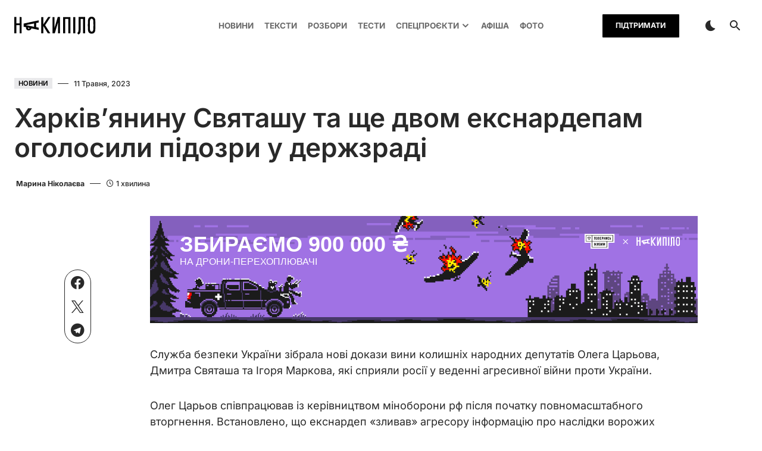

--- FILE ---
content_type: text/html; charset=UTF-8
request_url: https://nakypilo.ua/novyny/kharkivianynu-sviatashu-ta-shche-dvom-eksnardepam-oholosyly-pidozry-u-derzhzradi/
body_size: 31030
content:
<!doctype html>
<html lang="uk" prefix="og: https://ogp.me/ns#">
<head><meta charset="UTF-8" /><script type="30511911b7f22ab9e0e9ee75-text/javascript">if(navigator.userAgent.match(/MSIE|Internet Explorer/i)||navigator.userAgent.match(/Trident\/7\..*?rv:11/i)){var href=document.location.href;if(!href.match(/[?&]nowprocket/)){if(href.indexOf("?")==-1){if(href.indexOf("#")==-1){document.location.href=href+"?nowprocket=1"}else{document.location.href=href.replace("#","?nowprocket=1#")}}else{if(href.indexOf("#")==-1){document.location.href=href+"&nowprocket=1"}else{document.location.href=href.replace("#","&nowprocket=1#")}}}}</script><script type="30511911b7f22ab9e0e9ee75-text/javascript">(()=>{class RocketLazyLoadScripts{constructor(){this.v="1.2.5.1",this.triggerEvents=["keydown","mousedown","mousemove","touchmove","touchstart","touchend","wheel"],this.userEventHandler=this.t.bind(this),this.touchStartHandler=this.i.bind(this),this.touchMoveHandler=this.o.bind(this),this.touchEndHandler=this.h.bind(this),this.clickHandler=this.u.bind(this),this.interceptedClicks=[],this.interceptedClickListeners=[],this.l(this),window.addEventListener("pageshow",(t=>{this.persisted=t.persisted,this.everythingLoaded&&this.m()})),document.addEventListener("DOMContentLoaded",(()=>{this.p()})),this.delayedScripts={normal:[],async:[],defer:[]},this.trash=[],this.allJQueries=[]}k(t){document.hidden?t.t():(this.triggerEvents.forEach((e=>window.addEventListener(e,t.userEventHandler,{passive:!0}))),window.addEventListener("touchstart",t.touchStartHandler,{passive:!0}),window.addEventListener("mousedown",t.touchStartHandler),document.addEventListener("visibilitychange",t.userEventHandler))}_(){this.triggerEvents.forEach((t=>window.removeEventListener(t,this.userEventHandler,{passive:!0}))),document.removeEventListener("visibilitychange",this.userEventHandler)}i(t){"HTML"!==t.target.tagName&&(window.addEventListener("touchend",this.touchEndHandler),window.addEventListener("mouseup",this.touchEndHandler),window.addEventListener("touchmove",this.touchMoveHandler,{passive:!0}),window.addEventListener("mousemove",this.touchMoveHandler),t.target.addEventListener("click",this.clickHandler),this.L(t.target,!0),this.M(t.target,"onclick","rocket-onclick"),this.C())}o(t){window.removeEventListener("touchend",this.touchEndHandler),window.removeEventListener("mouseup",this.touchEndHandler),window.removeEventListener("touchmove",this.touchMoveHandler,{passive:!0}),window.removeEventListener("mousemove",this.touchMoveHandler),t.target.removeEventListener("click",this.clickHandler),this.L(t.target,!1),this.M(t.target,"rocket-onclick","onclick"),this.O()}h(){window.removeEventListener("touchend",this.touchEndHandler),window.removeEventListener("mouseup",this.touchEndHandler),window.removeEventListener("touchmove",this.touchMoveHandler,{passive:!0}),window.removeEventListener("mousemove",this.touchMoveHandler)}u(t){t.target.removeEventListener("click",this.clickHandler),this.L(t.target,!1),this.M(t.target,"rocket-onclick","onclick"),this.interceptedClicks.push(t),t.preventDefault(),t.stopPropagation(),t.stopImmediatePropagation(),this.O()}D(){window.removeEventListener("touchstart",this.touchStartHandler,{passive:!0}),window.removeEventListener("mousedown",this.touchStartHandler),this.interceptedClicks.forEach((t=>{t.target.dispatchEvent(new MouseEvent("click",{view:t.view,bubbles:!0,cancelable:!0}))}))}l(t){EventTarget.prototype.addEventListenerBase=EventTarget.prototype.addEventListener,EventTarget.prototype.addEventListener=function(e,i,o){"click"!==e||t.windowLoaded||i===t.clickHandler||t.interceptedClickListeners.push({target:this,func:i,options:o}),(this||window).addEventListenerBase(e,i,o)}}L(t,e){this.interceptedClickListeners.forEach((i=>{i.target===t&&(e?t.removeEventListener("click",i.func,i.options):t.addEventListener("click",i.func,i.options))})),t.parentNode!==document.documentElement&&this.L(t.parentNode,e)}S(){return new Promise((t=>{this.T?this.O=t:t()}))}C(){this.T=!0}O(){this.T=!1}M(t,e,i){t.hasAttribute&&t.hasAttribute(e)&&(event.target.setAttribute(i,event.target.getAttribute(e)),event.target.removeAttribute(e))}t(){this._(this),"loading"===document.readyState?document.addEventListener("DOMContentLoaded",this.R.bind(this)):this.R()}p(){let t=[];document.querySelectorAll("script[type=rocketlazyloadscript][data-rocket-src]").forEach((e=>{let i=e.getAttribute("data-rocket-src");if(i&&0!==i.indexOf("data:")){0===i.indexOf("//")&&(i=location.protocol+i);try{const o=new URL(i).origin;o!==location.origin&&t.push({src:o,crossOrigin:e.crossOrigin||"module"===e.getAttribute("data-rocket-type")})}catch(t){}}})),t=[...new Map(t.map((t=>[JSON.stringify(t),t]))).values()],this.j(t,"preconnect")}async R(){this.lastBreath=Date.now(),this.P(this),this.F(this),this.q(),this.A(),this.I(),await this.U(this.delayedScripts.normal),await this.U(this.delayedScripts.defer),await this.U(this.delayedScripts.async);try{await this.W(),await this.H(this),await this.J()}catch(t){console.error(t)}window.dispatchEvent(new Event("rocket-allScriptsLoaded")),this.everythingLoaded=!0,this.S().then((()=>{this.D()})),this.N()}A(){document.querySelectorAll("script[type=rocketlazyloadscript]").forEach((t=>{t.hasAttribute("data-rocket-src")?t.hasAttribute("async")&&!1!==t.async?this.delayedScripts.async.push(t):t.hasAttribute("defer")&&!1!==t.defer||"module"===t.getAttribute("data-rocket-type")?this.delayedScripts.defer.push(t):this.delayedScripts.normal.push(t):this.delayedScripts.normal.push(t)}))}async B(t){if(await this.G(),!0!==t.noModule||!("noModule"in HTMLScriptElement.prototype))return new Promise((e=>{let i;function o(){(i||t).setAttribute("data-rocket-status","executed"),e()}try{if(navigator.userAgent.indexOf("Firefox/")>0||""===navigator.vendor)i=document.createElement("script"),[...t.attributes].forEach((t=>{let e=t.nodeName;"type"!==e&&("data-rocket-type"===e&&(e="type"),"data-rocket-src"===e&&(e="src"),i.setAttribute(e,t.nodeValue))})),t.text&&(i.text=t.text),i.hasAttribute("src")?(i.addEventListener("load",o),i.addEventListener("error",(function(){i.setAttribute("data-rocket-status","failed"),e()})),setTimeout((()=>{i.isConnected||e()}),1)):(i.text=t.text,o()),t.parentNode.replaceChild(i,t);else{const i=t.getAttribute("data-rocket-type"),n=t.getAttribute("data-rocket-src");i?(t.type=i,t.removeAttribute("data-rocket-type")):t.removeAttribute("type"),t.addEventListener("load",o),t.addEventListener("error",(function(){t.setAttribute("data-rocket-status","failed"),e()})),n?(t.removeAttribute("data-rocket-src"),t.src=n):t.src="data:text/javascript;base64,"+window.btoa(unescape(encodeURIComponent(t.text)))}}catch(i){t.setAttribute("data-rocket-status","failed"),e()}}));t.setAttribute("data-rocket-status","skipped")}async U(t){const e=t.shift();return e&&e.isConnected?(await this.B(e),this.U(t)):Promise.resolve()}I(){this.j([...this.delayedScripts.normal,...this.delayedScripts.defer,...this.delayedScripts.async],"preload")}j(t,e){var i=document.createDocumentFragment();t.forEach((t=>{const o=t.getAttribute&&t.getAttribute("data-rocket-src")||t.src;if(o){const n=document.createElement("link");n.href=o,n.rel=e,"preconnect"!==e&&(n.as="script"),t.getAttribute&&"module"===t.getAttribute("data-rocket-type")&&(n.crossOrigin=!0),t.crossOrigin&&(n.crossOrigin=t.crossOrigin),t.integrity&&(n.integrity=t.integrity),i.appendChild(n),this.trash.push(n)}})),document.head.appendChild(i)}P(t){let e={};function i(i,o){return e[o].eventsToRewrite.indexOf(i)>=0&&!t.everythingLoaded?"rocket-"+i:i}function o(t,o){!function(t){e[t]||(e[t]={originalFunctions:{add:t.addEventListener,remove:t.removeEventListener},eventsToRewrite:[]},t.addEventListener=function(){arguments[0]=i(arguments[0],t),e[t].originalFunctions.add.apply(t,arguments)},t.removeEventListener=function(){arguments[0]=i(arguments[0],t),e[t].originalFunctions.remove.apply(t,arguments)})}(t),e[t].eventsToRewrite.push(o)}function n(e,i){let o=e[i];e[i]=null,Object.defineProperty(e,i,{get:()=>o||function(){},set(n){t.everythingLoaded?o=n:e["rocket"+i]=o=n}})}o(document,"DOMContentLoaded"),o(window,"DOMContentLoaded"),o(window,"load"),o(window,"pageshow"),o(document,"readystatechange"),n(document,"onreadystatechange"),n(window,"onload"),n(window,"onpageshow")}F(t){let e;function i(e){return t.everythingLoaded?e:e.split(" ").map((t=>"load"===t||0===t.indexOf("load.")?"rocket-jquery-load":t)).join(" ")}function o(o){if(o&&o.fn&&!t.allJQueries.includes(o)){o.fn.ready=o.fn.init.prototype.ready=function(e){return t.domReadyFired?e.bind(document)(o):document.addEventListener("rocket-DOMContentLoaded",(()=>e.bind(document)(o))),o([])};const e=o.fn.on;o.fn.on=o.fn.init.prototype.on=function(){return this[0]===window&&("string"==typeof arguments[0]||arguments[0]instanceof String?arguments[0]=i(arguments[0]):"object"==typeof arguments[0]&&Object.keys(arguments[0]).forEach((t=>{const e=arguments[0][t];delete arguments[0][t],arguments[0][i(t)]=e}))),e.apply(this,arguments),this},t.allJQueries.push(o)}e=o}o(window.jQuery),Object.defineProperty(window,"jQuery",{get:()=>e,set(t){o(t)}})}async H(t){const e=document.querySelector("script[data-webpack]");e&&(await async function(){return new Promise((t=>{e.addEventListener("load",t),e.addEventListener("error",t)}))}(),await t.K(),await t.H(t))}async W(){this.domReadyFired=!0,await this.G(),document.dispatchEvent(new Event("rocket-readystatechange")),await this.G(),document.rocketonreadystatechange&&document.rocketonreadystatechange(),await this.G(),document.dispatchEvent(new Event("rocket-DOMContentLoaded")),await this.G(),window.dispatchEvent(new Event("rocket-DOMContentLoaded"))}async J(){await this.G(),document.dispatchEvent(new Event("rocket-readystatechange")),await this.G(),document.rocketonreadystatechange&&document.rocketonreadystatechange(),await this.G(),window.dispatchEvent(new Event("rocket-load")),await this.G(),window.rocketonload&&window.rocketonload(),await this.G(),this.allJQueries.forEach((t=>t(window).trigger("rocket-jquery-load"))),await this.G();const t=new Event("rocket-pageshow");t.persisted=this.persisted,window.dispatchEvent(t),await this.G(),window.rocketonpageshow&&window.rocketonpageshow({persisted:this.persisted}),this.windowLoaded=!0}m(){document.onreadystatechange&&document.onreadystatechange(),window.onload&&window.onload(),window.onpageshow&&window.onpageshow({persisted:this.persisted})}q(){const t=new Map;document.write=document.writeln=function(e){const i=document.currentScript;i||console.error("WPRocket unable to document.write this: "+e);const o=document.createRange(),n=i.parentElement;let s=t.get(i);void 0===s&&(s=i.nextSibling,t.set(i,s));const c=document.createDocumentFragment();o.setStart(c,0),c.appendChild(o.createContextualFragment(e)),n.insertBefore(c,s)}}async G(){Date.now()-this.lastBreath>45&&(await this.K(),this.lastBreath=Date.now())}async K(){return document.hidden?new Promise((t=>setTimeout(t))):new Promise((t=>requestAnimationFrame(t)))}N(){this.trash.forEach((t=>t.remove()))}static run(){const t=new RocketLazyLoadScripts;t.k(t)}}RocketLazyLoadScripts.run()})();</script>
	
	<meta name="viewport" content="width=device-width, initial-scale=1" />
	<link rel="profile" href="https://gmpg.org/xfn/11" />
		<style>img:is([sizes="auto" i], [sizes^="auto," i]) { contain-intrinsic-size: 3000px 1500px }</style>
	
<!-- Пошукова оптимізація (SEO) з Rank Math PRO - https://rankmath.com/ -->
<title>Харків&#039;янину Святашу та ще двом екснардепам оголосили підозри у держзраді</title>
<meta name="description" content="Служба безпеки України зібрала нові докази вини колишніх народних депутатів Олега Царьова, Дмитра Святаша та Ігоря Маркова, які сприяли росії у веденні"/>
<meta name="robots" content="follow, index, max-snippet:-1, max-video-preview:-1, max-image-preview:large"/>
<link rel="canonical" href="https://nakypilo.ua/novyny/kharkivianynu-sviatashu-ta-shche-dvom-eksnardepam-oholosyly-pidozry-u-derzhzradi/" />
<meta property="og:locale" content="uk_UA" />
<meta property="og:type" content="article" />
<meta property="og:title" content="Харків&#039;янину Святашу та ще двом екснардепам оголосили підозри у держзраді" />
<meta property="og:description" content="Служба безпеки України зібрала нові докази вини колишніх народних депутатів Олега Царьова, Дмитра Святаша та Ігоря Маркова, які сприяли росії у веденні" />
<meta property="og:url" content="https://nakypilo.ua/novyny/kharkivianynu-sviatashu-ta-shche-dvom-eksnardepam-oholosyly-pidozry-u-derzhzradi/" />
<meta property="og:site_name" content="Оперативні новини Харкова | Накипіло" />
<meta property="article:section" content="Новини" />
<meta property="og:updated_time" content="2023-05-11T17:32:29+03:00" />
<meta property="og:image" content="https://nakypilo.ua/wp-content/uploads/2023/04/Sviatash.jpg" />
<meta property="og:image:secure_url" content="https://nakypilo.ua/wp-content/uploads/2023/04/Sviatash.jpg" />
<meta property="og:image:width" content="650" />
<meta property="og:image:height" content="410" />
<meta property="og:image:alt" content="Харків&#8217;янину Святашу та ще двом екснардепам оголосили підозри у держзраді" />
<meta property="og:image:type" content="image/jpeg" />
<meta property="article:published_time" content="2023-05-11T14:54:17+03:00" />
<meta property="article:modified_time" content="2023-05-11T17:32:29+03:00" />
<meta name="twitter:card" content="summary_large_image" />
<meta name="twitter:title" content="Харків&#039;янину Святашу та ще двом екснардепам оголосили підозри у держзраді" />
<meta name="twitter:description" content="Служба безпеки України зібрала нові докази вини колишніх народних депутатів Олега Царьова, Дмитра Святаша та Ігоря Маркова, які сприяли росії у веденні" />
<meta name="twitter:image" content="https://nakypilo.ua/wp-content/uploads/2023/04/Sviatash.jpg" />
<meta name="twitter:label1" content="Написано" />
<meta name="twitter:data1" content="Марина Ніколаєва" />
<meta name="twitter:label2" content="Час для читання" />
<meta name="twitter:data2" content="Менше хвилини" />
<script type="application/ld+json" class="rank-math-schema-pro">{"@context":"https://schema.org","@graph":[{"@type":"Organization","@id":"https://nakypilo.ua/#organization","name":"\u041e\u043f\u0435\u0440\u0430\u0442\u0438\u0432\u043d\u0456 \u043d\u043e\u0432\u0438\u043d\u0438 \u0425\u0430\u0440\u043a\u043e\u0432\u0430 | \u041d\u0430\u043a\u0438\u043f\u0456\u043b\u043e"},{"@type":"WebSite","@id":"https://nakypilo.ua/#website","url":"https://nakypilo.ua","name":"\u041e\u043f\u0435\u0440\u0430\u0442\u0438\u0432\u043d\u0456 \u043d\u043e\u0432\u0438\u043d\u0438 \u0425\u0430\u0440\u043a\u043e\u0432\u0430 | \u041d\u0430\u043a\u0438\u043f\u0456\u043b\u043e","publisher":{"@id":"https://nakypilo.ua/#organization"},"inLanguage":"uk"},{"@type":"ImageObject","@id":"https://nakypilo.ua/wp-content/uploads/2023/04/Sviatash.jpg","url":"https://nakypilo.ua/wp-content/uploads/2023/04/Sviatash.jpg","width":"650","height":"410","inLanguage":"uk"},{"@type":"BreadcrumbList","@id":"https://nakypilo.ua/novyny/kharkivianynu-sviatashu-ta-shche-dvom-eksnardepam-oholosyly-pidozry-u-derzhzradi/#breadcrumb","itemListElement":[{"@type":"ListItem","position":"1","item":{"@id":"https://nakypilo.ua","name":"\u0413\u043e\u043b\u043e\u0432\u043d\u0430"}},{"@type":"ListItem","position":"2","item":{"@id":"https://nakypilo.ua/novyny/","name":"\u041d\u043e\u0432\u0438\u043d\u0438"}},{"@type":"ListItem","position":"3","item":{"@id":"https://nakypilo.ua/novyny/kharkivianynu-sviatashu-ta-shche-dvom-eksnardepam-oholosyly-pidozry-u-derzhzradi/","name":"\u0425\u0430\u0440\u043a\u0456\u0432&#8217;\u044f\u043d\u0438\u043d\u0443 \u0421\u0432\u044f\u0442\u0430\u0448\u0443 \u0442\u0430 \u0449\u0435 \u0434\u0432\u043e\u043c \u0435\u043a\u0441\u043d\u0430\u0440\u0434\u0435\u043f\u0430\u043c \u043e\u0433\u043e\u043b\u043e\u0441\u0438\u043b\u0438 \u043f\u0456\u0434\u043e\u0437\u0440\u0438 \u0443 \u0434\u0435\u0440\u0436\u0437\u0440\u0430\u0434\u0456"}}]},{"@type":"WebPage","@id":"https://nakypilo.ua/novyny/kharkivianynu-sviatashu-ta-shche-dvom-eksnardepam-oholosyly-pidozry-u-derzhzradi/#webpage","url":"https://nakypilo.ua/novyny/kharkivianynu-sviatashu-ta-shche-dvom-eksnardepam-oholosyly-pidozry-u-derzhzradi/","name":"\u0425\u0430\u0440\u043a\u0456\u0432&#039;\u044f\u043d\u0438\u043d\u0443 \u0421\u0432\u044f\u0442\u0430\u0448\u0443 \u0442\u0430 \u0449\u0435 \u0434\u0432\u043e\u043c \u0435\u043a\u0441\u043d\u0430\u0440\u0434\u0435\u043f\u0430\u043c \u043e\u0433\u043e\u043b\u043e\u0441\u0438\u043b\u0438 \u043f\u0456\u0434\u043e\u0437\u0440\u0438 \u0443 \u0434\u0435\u0440\u0436\u0437\u0440\u0430\u0434\u0456","datePublished":"2023-05-11T14:54:17+03:00","dateModified":"2023-05-11T17:32:29+03:00","isPartOf":{"@id":"https://nakypilo.ua/#website"},"primaryImageOfPage":{"@id":"https://nakypilo.ua/wp-content/uploads/2023/04/Sviatash.jpg"},"inLanguage":"uk","breadcrumb":{"@id":"https://nakypilo.ua/novyny/kharkivianynu-sviatashu-ta-shche-dvom-eksnardepam-oholosyly-pidozry-u-derzhzradi/#breadcrumb"}},{"@type":"Person","@id":"https://nakypilo.ua/author/mnik/","name":"\u041c\u0430\u0440\u0438\u043d\u0430 \u041d\u0456\u043a\u043e\u043b\u0430\u0454\u0432\u0430","url":"https://nakypilo.ua/author/mnik/","image":{"@type":"ImageObject","@id":"https://nakypilo.ua/wp-content/uploads/2024/03/cropped-a27d24_c579bff021e346f99db61aceebd38d6amv2-96x96.webp","url":"https://nakypilo.ua/wp-content/uploads/2024/03/cropped-a27d24_c579bff021e346f99db61aceebd38d6amv2-96x96.webp","caption":"\u041c\u0430\u0440\u0438\u043d\u0430 \u041d\u0456\u043a\u043e\u043b\u0430\u0454\u0432\u0430","inLanguage":"uk"},"worksFor":{"@id":"https://nakypilo.ua/#organization"}},{"@type":"NewsArticle","headline":"\u0425\u0430\u0440\u043a\u0456\u0432&#039;\u044f\u043d\u0438\u043d\u0443 \u0421\u0432\u044f\u0442\u0430\u0448\u0443 \u0442\u0430 \u0449\u0435 \u0434\u0432\u043e\u043c \u0435\u043a\u0441\u043d\u0430\u0440\u0434\u0435\u043f\u0430\u043c \u043e\u0433\u043e\u043b\u043e\u0441\u0438\u043b\u0438 \u043f\u0456\u0434\u043e\u0437\u0440\u0438 \u0443 \u0434\u0435\u0440\u0436\u0437\u0440\u0430\u0434\u0456","datePublished":"2023-05-11T14:54:17+03:00","dateModified":"2023-05-11T17:32:29+03:00","articleSection":"\u041d\u043e\u0432\u0438\u043d\u0438","author":{"@id":"https://nakypilo.ua/author/mnik/","name":"\u041c\u0430\u0440\u0438\u043d\u0430 \u041d\u0456\u043a\u043e\u043b\u0430\u0454\u0432\u0430"},"publisher":{"@id":"https://nakypilo.ua/#organization"},"description":"\u0421\u043b\u0443\u0436\u0431\u0430 \u0431\u0435\u0437\u043f\u0435\u043a\u0438 \u0423\u043a\u0440\u0430\u0457\u043d\u0438 \u0437\u0456\u0431\u0440\u0430\u043b\u0430 \u043d\u043e\u0432\u0456 \u0434\u043e\u043a\u0430\u0437\u0438 \u0432\u0438\u043d\u0438 \u043a\u043e\u043b\u0438\u0448\u043d\u0456\u0445 \u043d\u0430\u0440\u043e\u0434\u043d\u0438\u0445 \u0434\u0435\u043f\u0443\u0442\u0430\u0442\u0456\u0432 \u041e\u043b\u0435\u0433\u0430 \u0426\u0430\u0440\u044c\u043e\u0432\u0430, \u0414\u043c\u0438\u0442\u0440\u0430 \u0421\u0432\u044f\u0442\u0430\u0448\u0430 \u0442\u0430 \u0406\u0433\u043e\u0440\u044f \u041c\u0430\u0440\u043a\u043e\u0432\u0430, \u044f\u043a\u0456 \u0441\u043f\u0440\u0438\u044f\u043b\u0438 \u0440\u043e\u0441\u0456\u0457 \u0443 \u0432\u0435\u0434\u0435\u043d\u043d\u0456","copyrightYear":"2023","copyrightHolder":{"@id":"https://nakypilo.ua/#organization"},"name":"\u0425\u0430\u0440\u043a\u0456\u0432&#039;\u044f\u043d\u0438\u043d\u0443 \u0421\u0432\u044f\u0442\u0430\u0448\u0443 \u0442\u0430 \u0449\u0435 \u0434\u0432\u043e\u043c \u0435\u043a\u0441\u043d\u0430\u0440\u0434\u0435\u043f\u0430\u043c \u043e\u0433\u043e\u043b\u043e\u0441\u0438\u043b\u0438 \u043f\u0456\u0434\u043e\u0437\u0440\u0438 \u0443 \u0434\u0435\u0440\u0436\u0437\u0440\u0430\u0434\u0456","@id":"https://nakypilo.ua/novyny/kharkivianynu-sviatashu-ta-shche-dvom-eksnardepam-oholosyly-pidozry-u-derzhzradi/#richSnippet","isPartOf":{"@id":"https://nakypilo.ua/novyny/kharkivianynu-sviatashu-ta-shche-dvom-eksnardepam-oholosyly-pidozry-u-derzhzradi/#webpage"},"image":{"@id":"https://nakypilo.ua/wp-content/uploads/2023/04/Sviatash.jpg"},"inLanguage":"uk","mainEntityOfPage":{"@id":"https://nakypilo.ua/novyny/kharkivianynu-sviatashu-ta-shche-dvom-eksnardepam-oholosyly-pidozry-u-derzhzradi/#webpage"}}]}</script>
<!-- /Плагін Rank Math WordPress SEO -->

<link rel='dns-prefetch' href='//fonts.googleapis.com' />

<link rel="alternate" type="application/rss+xml" title="Накипіло | Харків &raquo; стрічка" href="https://nakypilo.ua/feed/" />
<link rel="alternate" type="application/rss+xml" title="Накипіло | Харків &raquo; Канал коментарів" href="https://nakypilo.ua/comments/feed/" />
<link rel="alternate" type="text/calendar" title="Накипіло | Харків &raquo; iCal Feed" href="https://nakypilo.ua/events/?ical=1" />
			<link rel="preload" href="https://nakypilo.ua/wp-content/plugins/canvas/assets/fonts/canvas-icons.woff" as="font" type="font/woff" crossorigin>
			<link data-minify="1" rel='stylesheet' id='canvas-css' href='https://nakypilo.ua/wp-content/cache/min/1/wp-content/plugins/canvas/assets/css/canvas.css?ver=1768893831' media='all' />
<link rel='alternate stylesheet' id='powerkit-icons-css' href='https://nakypilo.ua/wp-content/plugins/powerkit/assets/fonts/powerkit-icons.woff?ver=2.9.3' as='font' type='font/wof' crossorigin />
<link data-minify="1" rel='stylesheet' id='powerkit-css' href='https://nakypilo.ua/wp-content/cache/min/1/wp-content/plugins/powerkit/assets/css/powerkit.css?ver=1768893831' media='all' />
<link rel='stylesheet' id='tribe-events-pro-mini-calendar-block-styles-css' href='https://nakypilo.ua/wp-content/plugins/events-calendar-pro/src/resources/css/tribe-events-pro-mini-calendar-block.min.css?ver=6.3.3' media='all' />
<link rel='stylesheet' id='wp-block-library-css' href='https://nakypilo.ua/wp-includes/css/dist/block-library/style.min.css?ver=6.7.3' media='all' />
<style id='nakypilo-image-gallery-nimage-style-inline-css'>
.wp-block-nakypilo-image-gallery-nimage img{box-sizing:border-box;height:auto;max-width:100%;vertical-align:bottom}.wp-block-nakypilo-image-gallery-nimage[style*=border-radius] img,.wp-block-nakypilo-image-gallery-nimage[style*=border-radius]>a{border-radius:inherit}.wp-block-nakypilo-image-gallery-nimage.has-custom-border img{box-sizing:border-box}.wp-block-nakypilo-image-gallery-nimage.aligncenter{text-align:center}.wp-block-nakypilo-image-gallery-nimage.alignfull img,.wp-block-nakypilo-image-gallery-nimage.alignwide img{height:auto;width:100%}.wp-block-nakypilo-image-gallery-nimage .aligncenter,.wp-block-nakypilo-image-gallery-nimage .alignleft,.wp-block-nakypilo-image-gallery-nimage .alignright,.wp-block-nakypilo-image-gallery-nimage.aligncenter,.wp-block-nakypilo-image-gallery-nimage.alignleft,.wp-block-nakypilo-image-gallery-nimage.alignright{display:table}.wp-block-nakypilo-image-gallery-nimage .aligncenter>figcaption,.wp-block-nakypilo-image-gallery-nimage .alignleft>figcaption,.wp-block-nakypilo-image-gallery-nimage .alignright>figcaption,.wp-block-nakypilo-image-gallery-nimage.aligncenter>figcaption,.wp-block-nakypilo-image-gallery-nimage.alignleft>figcaption,.wp-block-nakypilo-image-gallery-nimage.alignright>figcaption{caption-side:bottom;display:table-caption}.wp-block-nakypilo-image-gallery-nimage .alignleft{float:left;margin:.5em 1em .5em 0}.wp-block-nakypilo-image-gallery-nimage .alignright{float:right;margin:.5em 0 .5em 1em}.wp-block-nakypilo-image-gallery-nimage .aligncenter{margin-left:auto;margin-right:auto}.wp-block-nakypilo-image-gallery-nimage .is-style-rounded img,.wp-block-nakypilo-image-gallery-nimage.is-style-circle-mask img,.wp-block-nakypilo-image-gallery-nimage.is-style-rounded img{border-radius:9999px}@supports((-webkit-mask-image:none) or (mask-image:none)) or (-webkit-mask-image:none){.wp-block-nakypilo-image-gallery-nimage.is-style-circle-mask img{border-radius:0;-webkit-mask-image:url("data:image/svg+xml;utf8,<svg viewBox=\"0 0 100 100\" xmlns=\"http://www.w3.org/2000/svg\"><circle cx=\"50\" cy=\"50\" r=\"50\"/></svg>");mask-image:url("data:image/svg+xml;utf8,<svg viewBox=\"0 0 100 100\" xmlns=\"http://www.w3.org/2000/svg\"><circle cx=\"50\" cy=\"50\" r=\"50\"/></svg>");mask-mode:alpha;-webkit-mask-position:center;mask-position:center;-webkit-mask-repeat:no-repeat;mask-repeat:no-repeat;-webkit-mask-size:contain;mask-size:contain}}.wp-block-nakypilo-image-gallery-nimage :where(.has-border-color){border-style:solid}.wp-block-nakypilo-image-gallery-nimage :where([style*=border-top-color]){border-top-style:solid}.wp-block-nakypilo-image-gallery-nimage :where([style*=border-right-color]){border-right-style:solid}.wp-block-nakypilo-image-gallery-nimage :where([style*=border-bottom-color]){border-bottom-style:solid}.wp-block-nakypilo-image-gallery-nimage :where([style*=border-left-color]){border-left-style:solid}.wp-block-nakypilo-image-gallery-nimage :where([style*=border-width]){border-style:solid}.wp-block-nakypilo-image-gallery-nimage :where([style*=border-top-width]){border-top-style:solid}.wp-block-nakypilo-image-gallery-nimage :where([style*=border-right-width]){border-right-style:solid}.wp-block-nakypilo-image-gallery-nimage :where([style*=border-bottom-width]){border-bottom-style:solid}.wp-block-nakypilo-image-gallery-nimage :where([style*=border-left-width]){border-left-style:solid}.wp-block-nakypilo-image-gallery-nimage figure{margin:0}.wp-lightbox-overlay .wp-block-nakypilo-image-gallery-nimage{align-items:center;box-sizing:border-box;display:flex;height:100%;justify-content:center;margin:0;position:relative;transform-origin:0 0;width:100%;z-index:3000000}.wp-lightbox-overlay .wp-block-nakypilo-image-gallery-nimage img{height:var(--wp--lightbox-image-height);min-height:var(--wp--lightbox-image-height);min-width:var(--wp--lightbox-image-width);width:var(--wp--lightbox-image-width)}.wp-lightbox-overlay .wp-block-nakypilo-image-gallery-nimage figcaption{display:none}.wp-block-nakypilo-image-gallery-nimage figcaption{box-sizing:border-box;line-height:1.2;padding:10px 0}.wp-block-nakypilo-image-gallery-nimage .caption-text{display:block;font-size:.83rem;font-weight:700}.wp-block-nakypilo-image-gallery-nimage .credit-text{display:block;font-size:.67rem;font-weight:400;letter-spacing:1px;margin-top:.27rem;text-transform:uppercase}.wp-block-gallery.has-nested-images figure.wp-block-nakypilo-image-gallery-nimage:not(#individual-image){margin:0;width:calc(50% - var(--wp--style--unstable-gallery-gap, 16px)/2)}.wp-block-gallery.has-nested-images figure.wp-block-nakypilo-image-gallery-nimage{box-sizing:border-box;display:flex;flex-direction:column;flex-grow:1;justify-content:center;max-width:100%;position:relative}.wp-block-gallery.has-nested-images figure.wp-block-nakypilo-image-gallery-nimage>a,.wp-block-gallery.has-nested-images figure.wp-block-nakypilo-image-gallery-nimage>div{flex-direction:column;flex-grow:1;margin:0}.wp-block-gallery.has-nested-images figure.wp-block-nakypilo-image-gallery-nimage img{display:block;height:auto;max-width:100%!important;width:auto}.wp-block-gallery.has-nested-images figure.wp-block-nakypilo-image-gallery-nimage figcaption,.wp-block-gallery.has-nested-images figure.wp-block-nakypilo-image-gallery-nimage:has(figcaption):before{bottom:0;left:0;max-height:100%;position:absolute;right:0}.wp-block-gallery.has-nested-images figure.wp-block-nakypilo-image-gallery-nimage:has(figcaption):before{backdrop-filter:blur(3px);content:"";height:100%;-webkit-mask-image:linear-gradient(0deg,#000 20%,transparent);mask-image:linear-gradient(0deg,#000 20%,transparent);max-height:40%}.wp-block-gallery.has-nested-images figure.wp-block-nakypilo-image-gallery-nimage figcaption{background:linear-gradient(0deg,rgba(0,0,0,.4),transparent);box-sizing:border-box;color:#fff;font-size:13px;margin:0;overflow:auto;padding:1em;scrollbar-color:transparent transparent;scrollbar-gutter:stable both-edges;scrollbar-width:thin;text-align:center;text-shadow:0 0 1.5px #000;will-change:transform}.wp-block-gallery.has-nested-images figure.wp-block-nakypilo-image-gallery-nimage figcaption::-webkit-scrollbar{height:12px;width:12px}.wp-block-gallery.has-nested-images figure.wp-block-nakypilo-image-gallery-nimage figcaption::-webkit-scrollbar-track{background-color:initial}.wp-block-gallery.has-nested-images figure.wp-block-nakypilo-image-gallery-nimage figcaption::-webkit-scrollbar-thumb{background-clip:padding-box;background-color:initial;border:3px solid transparent;border-radius:8px}.wp-block-gallery.has-nested-images figure.wp-block-nakypilo-image-gallery-nimage figcaption:focus-within::-webkit-scrollbar-thumb,.wp-block-gallery.has-nested-images figure.wp-block-nakypilo-image-gallery-nimage figcaption:focus::-webkit-scrollbar-thumb,.wp-block-gallery.has-nested-images figure.wp-block-nakypilo-image-gallery-nimage figcaption:hover::-webkit-scrollbar-thumb{background-color:hsla(0,0%,100%,.8)}.wp-block-gallery.has-nested-images figure.wp-block-nakypilo-image-gallery-nimage figcaption:focus,.wp-block-gallery.has-nested-images figure.wp-block-nakypilo-image-gallery-nimage figcaption:focus-within,.wp-block-gallery.has-nested-images figure.wp-block-nakypilo-image-gallery-nimage figcaption:hover{scrollbar-color:hsla(0,0%,100%,.8) transparent}@media(hover:none){.wp-block-gallery.has-nested-images figure.wp-block-nakypilo-image-gallery-nimage figcaption{scrollbar-color:hsla(0,0%,100%,.8) transparent}}.wp-block-gallery.has-nested-images figure.wp-block-nakypilo-image-gallery-nimage figcaption img{display:inline}.wp-block-gallery.has-nested-images figure.wp-block-nakypilo-image-gallery-nimage figcaption a{color:inherit}.wp-block-gallery.has-nested-images figure.wp-block-nakypilo-image-gallery-nimage.has-custom-border img{box-sizing:border-box}.wp-block-gallery.has-nested-images figure.wp-block-nakypilo-image-gallery-nimage.has-custom-border>a,.wp-block-gallery.has-nested-images figure.wp-block-nakypilo-image-gallery-nimage.has-custom-border>div,.wp-block-gallery.has-nested-images figure.wp-block-nakypilo-image-gallery-nimage.is-style-rounded>a,.wp-block-gallery.has-nested-images figure.wp-block-nakypilo-image-gallery-nimage.is-style-rounded>div{flex:1 1 auto}.wp-block-gallery.has-nested-images figure.wp-block-nakypilo-image-gallery-nimage.has-custom-border figcaption,.wp-block-gallery.has-nested-images figure.wp-block-nakypilo-image-gallery-nimage.is-style-rounded figcaption{background:none;color:inherit;flex:initial;margin:0;padding:10px 10px 9px;position:relative;text-shadow:none}.wp-block-gallery.has-nested-images figure.wp-block-nakypilo-image-gallery-nimage.has-custom-border:before,.wp-block-gallery.has-nested-images figure.wp-block-nakypilo-image-gallery-nimage.is-style-rounded:before{content:none}

</style>
<style id='tropicalista-pdfembed-style-inline-css'>
.wp-block-tropicalista-pdfembed{height:500px}

</style>
<link data-minify="1" rel='stylesheet' id='ugb-style-css-v2-css' href='https://nakypilo.ua/wp-content/cache/min/1/wp-content/plugins/stackable-ultimate-gutenberg-blocks/dist/deprecated/frontend_blocks_deprecated_v2.css?ver=1768893831' media='all' />
<style id='ugb-style-css-v2-inline-css'>
:root {--stk-block-width-default-detected: 1200px;}
:root {
			--content-width: 1200px;
		}
</style>
<style id='rank-math-toc-block-style-inline-css'>
.wp-block-rank-math-toc-block nav ol{counter-reset:item}.wp-block-rank-math-toc-block nav ol li{display:block}.wp-block-rank-math-toc-block nav ol li:before{content:counters(item, ".") ". ";counter-increment:item}

</style>
<link data-minify="1" rel='stylesheet' id='canvas-block-section-heading-style-css' href='https://nakypilo.ua/wp-content/cache/min/1/wp-content/plugins/canvas/components/basic-elements/block-section-heading/block.css?ver=1768893831' media='all' />
<link data-minify="1" rel='stylesheet' id='canvas-block-row-style-css' href='https://nakypilo.ua/wp-content/cache/min/1/wp-content/plugins/canvas/components/layout-blocks/block-row/block-row.css?ver=1768893831' media='all' />
<link data-minify="1" rel='stylesheet' id='canvas-block-posts-sidebar-css' href='https://nakypilo.ua/wp-content/cache/min/1/wp-content/plugins/canvas/components/posts/block-posts-sidebar/block-posts-sidebar.css?ver=1768893831' media='all' />
<style id='classic-theme-styles-inline-css'>
/*! This file is auto-generated */
.wp-block-button__link{color:#fff;background-color:#32373c;border-radius:9999px;box-shadow:none;text-decoration:none;padding:calc(.667em + 2px) calc(1.333em + 2px);font-size:1.125em}.wp-block-file__button{background:#32373c;color:#fff;text-decoration:none}
</style>
<style id='global-styles-inline-css'>
:root{--wp--preset--aspect-ratio--square: 1;--wp--preset--aspect-ratio--4-3: 4/3;--wp--preset--aspect-ratio--3-4: 3/4;--wp--preset--aspect-ratio--3-2: 3/2;--wp--preset--aspect-ratio--2-3: 2/3;--wp--preset--aspect-ratio--16-9: 16/9;--wp--preset--aspect-ratio--9-16: 9/16;--wp--preset--color--black: #000000;--wp--preset--color--cyan-bluish-gray: #abb8c3;--wp--preset--color--white: #FFFFFF;--wp--preset--color--pale-pink: #f78da7;--wp--preset--color--vivid-red: #cf2e2e;--wp--preset--color--luminous-vivid-orange: #ff6900;--wp--preset--color--luminous-vivid-amber: #fcb900;--wp--preset--color--light-green-cyan: #7bdcb5;--wp--preset--color--vivid-green-cyan: #00d084;--wp--preset--color--pale-cyan-blue: #8ed1fc;--wp--preset--color--vivid-cyan-blue: #0693e3;--wp--preset--color--vivid-purple: #9b51e0;--wp--preset--color--blue: #1830cc;--wp--preset--color--green: #03a988;--wp--preset--color--orange: #FFBC49;--wp--preset--color--red: #fb0d48;--wp--preset--color--secondary-bg: #f8f3ee;--wp--preset--color--accent-bg: #ddefe9;--wp--preset--color--secondary: #a3a3a3;--wp--preset--color--primary: #292929;--wp--preset--color--gray-50: #f8f9fa;--wp--preset--color--gray-100: #f8f9fb;--wp--preset--color--gray-200: #e9ecef;--wp--preset--color--gray-300: #dee2e6;--wp--preset--gradient--vivid-cyan-blue-to-vivid-purple: linear-gradient(135deg,rgba(6,147,227,1) 0%,rgb(155,81,224) 100%);--wp--preset--gradient--light-green-cyan-to-vivid-green-cyan: linear-gradient(135deg,rgb(122,220,180) 0%,rgb(0,208,130) 100%);--wp--preset--gradient--luminous-vivid-amber-to-luminous-vivid-orange: linear-gradient(135deg,rgba(252,185,0,1) 0%,rgba(255,105,0,1) 100%);--wp--preset--gradient--luminous-vivid-orange-to-vivid-red: linear-gradient(135deg,rgba(255,105,0,1) 0%,rgb(207,46,46) 100%);--wp--preset--gradient--very-light-gray-to-cyan-bluish-gray: linear-gradient(135deg,rgb(238,238,238) 0%,rgb(169,184,195) 100%);--wp--preset--gradient--cool-to-warm-spectrum: linear-gradient(135deg,rgb(74,234,220) 0%,rgb(151,120,209) 20%,rgb(207,42,186) 40%,rgb(238,44,130) 60%,rgb(251,105,98) 80%,rgb(254,248,76) 100%);--wp--preset--gradient--blush-light-purple: linear-gradient(135deg,rgb(255,206,236) 0%,rgb(152,150,240) 100%);--wp--preset--gradient--blush-bordeaux: linear-gradient(135deg,rgb(254,205,165) 0%,rgb(254,45,45) 50%,rgb(107,0,62) 100%);--wp--preset--gradient--luminous-dusk: linear-gradient(135deg,rgb(255,203,112) 0%,rgb(199,81,192) 50%,rgb(65,88,208) 100%);--wp--preset--gradient--pale-ocean: linear-gradient(135deg,rgb(255,245,203) 0%,rgb(182,227,212) 50%,rgb(51,167,181) 100%);--wp--preset--gradient--electric-grass: linear-gradient(135deg,rgb(202,248,128) 0%,rgb(113,206,126) 100%);--wp--preset--gradient--midnight: linear-gradient(135deg,rgb(2,3,129) 0%,rgb(40,116,252) 100%);--wp--preset--font-size--small: 13px;--wp--preset--font-size--medium: 20px;--wp--preset--font-size--large: 36px;--wp--preset--font-size--x-large: 42px;--wp--preset--font-size--regular: 16px;--wp--preset--font-size--huge: 48px;--wp--preset--spacing--20: 0.44rem;--wp--preset--spacing--30: 0.67rem;--wp--preset--spacing--40: 1rem;--wp--preset--spacing--50: 1.5rem;--wp--preset--spacing--60: 2.25rem;--wp--preset--spacing--70: 3.38rem;--wp--preset--spacing--80: 5.06rem;--wp--preset--shadow--natural: 6px 6px 9px rgba(0, 0, 0, 0.2);--wp--preset--shadow--deep: 12px 12px 50px rgba(0, 0, 0, 0.4);--wp--preset--shadow--sharp: 6px 6px 0px rgba(0, 0, 0, 0.2);--wp--preset--shadow--outlined: 6px 6px 0px -3px rgba(255, 255, 255, 1), 6px 6px rgba(0, 0, 0, 1);--wp--preset--shadow--crisp: 6px 6px 0px rgba(0, 0, 0, 1);}:where(.is-layout-flex){gap: 0.5em;}:where(.is-layout-grid){gap: 0.5em;}body .is-layout-flex{display: flex;}.is-layout-flex{flex-wrap: wrap;align-items: center;}.is-layout-flex > :is(*, div){margin: 0;}body .is-layout-grid{display: grid;}.is-layout-grid > :is(*, div){margin: 0;}:where(.wp-block-columns.is-layout-flex){gap: 2em;}:where(.wp-block-columns.is-layout-grid){gap: 2em;}:where(.wp-block-post-template.is-layout-flex){gap: 1.25em;}:where(.wp-block-post-template.is-layout-grid){gap: 1.25em;}.has-black-color{color: var(--wp--preset--color--black) !important;}.has-cyan-bluish-gray-color{color: var(--wp--preset--color--cyan-bluish-gray) !important;}.has-white-color{color: var(--wp--preset--color--white) !important;}.has-pale-pink-color{color: var(--wp--preset--color--pale-pink) !important;}.has-vivid-red-color{color: var(--wp--preset--color--vivid-red) !important;}.has-luminous-vivid-orange-color{color: var(--wp--preset--color--luminous-vivid-orange) !important;}.has-luminous-vivid-amber-color{color: var(--wp--preset--color--luminous-vivid-amber) !important;}.has-light-green-cyan-color{color: var(--wp--preset--color--light-green-cyan) !important;}.has-vivid-green-cyan-color{color: var(--wp--preset--color--vivid-green-cyan) !important;}.has-pale-cyan-blue-color{color: var(--wp--preset--color--pale-cyan-blue) !important;}.has-vivid-cyan-blue-color{color: var(--wp--preset--color--vivid-cyan-blue) !important;}.has-vivid-purple-color{color: var(--wp--preset--color--vivid-purple) !important;}.has-black-background-color{background-color: var(--wp--preset--color--black) !important;}.has-cyan-bluish-gray-background-color{background-color: var(--wp--preset--color--cyan-bluish-gray) !important;}.has-white-background-color{background-color: var(--wp--preset--color--white) !important;}.has-pale-pink-background-color{background-color: var(--wp--preset--color--pale-pink) !important;}.has-vivid-red-background-color{background-color: var(--wp--preset--color--vivid-red) !important;}.has-luminous-vivid-orange-background-color{background-color: var(--wp--preset--color--luminous-vivid-orange) !important;}.has-luminous-vivid-amber-background-color{background-color: var(--wp--preset--color--luminous-vivid-amber) !important;}.has-light-green-cyan-background-color{background-color: var(--wp--preset--color--light-green-cyan) !important;}.has-vivid-green-cyan-background-color{background-color: var(--wp--preset--color--vivid-green-cyan) !important;}.has-pale-cyan-blue-background-color{background-color: var(--wp--preset--color--pale-cyan-blue) !important;}.has-vivid-cyan-blue-background-color{background-color: var(--wp--preset--color--vivid-cyan-blue) !important;}.has-vivid-purple-background-color{background-color: var(--wp--preset--color--vivid-purple) !important;}.has-black-border-color{border-color: var(--wp--preset--color--black) !important;}.has-cyan-bluish-gray-border-color{border-color: var(--wp--preset--color--cyan-bluish-gray) !important;}.has-white-border-color{border-color: var(--wp--preset--color--white) !important;}.has-pale-pink-border-color{border-color: var(--wp--preset--color--pale-pink) !important;}.has-vivid-red-border-color{border-color: var(--wp--preset--color--vivid-red) !important;}.has-luminous-vivid-orange-border-color{border-color: var(--wp--preset--color--luminous-vivid-orange) !important;}.has-luminous-vivid-amber-border-color{border-color: var(--wp--preset--color--luminous-vivid-amber) !important;}.has-light-green-cyan-border-color{border-color: var(--wp--preset--color--light-green-cyan) !important;}.has-vivid-green-cyan-border-color{border-color: var(--wp--preset--color--vivid-green-cyan) !important;}.has-pale-cyan-blue-border-color{border-color: var(--wp--preset--color--pale-cyan-blue) !important;}.has-vivid-cyan-blue-border-color{border-color: var(--wp--preset--color--vivid-cyan-blue) !important;}.has-vivid-purple-border-color{border-color: var(--wp--preset--color--vivid-purple) !important;}.has-vivid-cyan-blue-to-vivid-purple-gradient-background{background: var(--wp--preset--gradient--vivid-cyan-blue-to-vivid-purple) !important;}.has-light-green-cyan-to-vivid-green-cyan-gradient-background{background: var(--wp--preset--gradient--light-green-cyan-to-vivid-green-cyan) !important;}.has-luminous-vivid-amber-to-luminous-vivid-orange-gradient-background{background: var(--wp--preset--gradient--luminous-vivid-amber-to-luminous-vivid-orange) !important;}.has-luminous-vivid-orange-to-vivid-red-gradient-background{background: var(--wp--preset--gradient--luminous-vivid-orange-to-vivid-red) !important;}.has-very-light-gray-to-cyan-bluish-gray-gradient-background{background: var(--wp--preset--gradient--very-light-gray-to-cyan-bluish-gray) !important;}.has-cool-to-warm-spectrum-gradient-background{background: var(--wp--preset--gradient--cool-to-warm-spectrum) !important;}.has-blush-light-purple-gradient-background{background: var(--wp--preset--gradient--blush-light-purple) !important;}.has-blush-bordeaux-gradient-background{background: var(--wp--preset--gradient--blush-bordeaux) !important;}.has-luminous-dusk-gradient-background{background: var(--wp--preset--gradient--luminous-dusk) !important;}.has-pale-ocean-gradient-background{background: var(--wp--preset--gradient--pale-ocean) !important;}.has-electric-grass-gradient-background{background: var(--wp--preset--gradient--electric-grass) !important;}.has-midnight-gradient-background{background: var(--wp--preset--gradient--midnight) !important;}.has-small-font-size{font-size: var(--wp--preset--font-size--small) !important;}.has-medium-font-size{font-size: var(--wp--preset--font-size--medium) !important;}.has-large-font-size{font-size: var(--wp--preset--font-size--large) !important;}.has-x-large-font-size{font-size: var(--wp--preset--font-size--x-large) !important;}
:where(.wp-block-post-template.is-layout-flex){gap: 1.25em;}:where(.wp-block-post-template.is-layout-grid){gap: 1.25em;}
:where(.wp-block-columns.is-layout-flex){gap: 2em;}:where(.wp-block-columns.is-layout-grid){gap: 2em;}
:root :where(.wp-block-pullquote){font-size: 1.5em;line-height: 1.6;}
</style>
<link data-minify="1" rel='stylesheet' id='canvas-block-heading-style-css' href='https://nakypilo.ua/wp-content/cache/min/1/wp-content/plugins/canvas/components/content-formatting/block-heading/block.css?ver=1768893831' media='all' />
<link data-minify="1" rel='stylesheet' id='canvas-block-list-style-css' href='https://nakypilo.ua/wp-content/cache/min/1/wp-content/plugins/canvas/components/content-formatting/block-list/block.css?ver=1768893831' media='all' />
<link data-minify="1" rel='stylesheet' id='canvas-block-paragraph-style-css' href='https://nakypilo.ua/wp-content/cache/min/1/wp-content/plugins/canvas/components/content-formatting/block-paragraph/block.css?ver=1768893831' media='all' />
<link data-minify="1" rel='stylesheet' id='canvas-block-separator-style-css' href='https://nakypilo.ua/wp-content/cache/min/1/wp-content/plugins/canvas/components/content-formatting/block-separator/block.css?ver=1768893831' media='all' />
<link data-minify="1" rel='stylesheet' id='canvas-block-group-style-css' href='https://nakypilo.ua/wp-content/cache/min/1/wp-content/plugins/canvas/components/basic-elements/block-group/block.css?ver=1768893831' media='all' />
<link data-minify="1" rel='stylesheet' id='canvas-block-cover-style-css' href='https://nakypilo.ua/wp-content/cache/min/1/wp-content/plugins/canvas/components/basic-elements/block-cover/block.css?ver=1768893831' media='all' />
<link rel='stylesheet' id='ngallery-css' href='https://nakypilo.ua/wp-content/plugins/nakypilo-image-gallery/public/css/ngallery.min.css?ver=2.0' media='all' />
<link rel='stylesheet' id='nakypilo-longread-editor-css' href='https://nakypilo.ua/wp-content/cache/background-css/nakypilo.ua/wp-content/plugins/nakypilo-longread-editor/public/css/nle-post.min.css?ver=6.7.3&wpr_t=1768914611' media='all' />
<link rel='stylesheet' id='nakypilo-notes-css' href='https://nakypilo.ua/wp-content/plugins/nakypilo-notes/public/css/nnotes.min.css?ver=1.3-nakypilo.ua' media='all' />
<link data-minify="1" rel='stylesheet' id='powerkit-author-box-css' href='https://nakypilo.ua/wp-content/cache/min/1/wp-content/plugins/powerkit/modules/author-box/public/css/public-powerkit-author-box.css?ver=1768893831' media='all' />
<link data-minify="1" rel='stylesheet' id='powerkit-featured-categories-css' href='https://nakypilo.ua/wp-content/cache/min/1/wp-content/plugins/powerkit/modules/featured-categories/public/css/public-powerkit-featured-categories.css?ver=1768893831' media='all' />
<link rel='stylesheet' id='glightbox-css' href='https://nakypilo.ua/wp-content/plugins/powerkit/modules/lightbox/public/css/glightbox.min.css?ver=2.9.3' media='all' />
<link data-minify="1" rel='stylesheet' id='powerkit-lightbox-css' href='https://nakypilo.ua/wp-content/cache/min/1/wp-content/plugins/powerkit/modules/lightbox/public/css/public-powerkit-lightbox.css?ver=1768893831' media='all' />
<link data-minify="1" rel='stylesheet' id='powerkit-widget-posts-css' href='https://nakypilo.ua/wp-content/cache/min/1/wp-content/plugins/powerkit/modules/posts/public/css/public-powerkit-widget-posts.css?ver=1768893831' media='all' />
<link data-minify="1" rel='stylesheet' id='powerkit-scroll-to-top-css' href='https://nakypilo.ua/wp-content/cache/min/1/wp-content/plugins/powerkit/modules/scroll-to-top/public/css/public-powerkit-scroll-to-top.css?ver=1768893831' media='all' />
<link data-minify="1" rel='stylesheet' id='powerkit-share-buttons-css' href='https://nakypilo.ua/wp-content/cache/min/1/wp-content/plugins/powerkit/modules/share-buttons/public/css/public-powerkit-share-buttons.css?ver=1768893831' media='all' />
<link data-minify="1" rel='stylesheet' id='powerkit-social-links-css' href='https://nakypilo.ua/wp-content/cache/min/1/wp-content/plugins/powerkit/modules/social-links/public/css/public-powerkit-social-links.css?ver=1768893831' media='all' />
<link data-minify="1" rel='stylesheet' id='animate-css' href='https://nakypilo.ua/wp-content/cache/min/1/wp-content/plugins/wp-quiz/assets/frontend/css/animate.css?ver=1768893831' media='all' />
<link data-minify="1" rel='stylesheet' id='wp-quiz-css' href='https://nakypilo.ua/wp-content/cache/background-css/nakypilo.ua/wp-content/cache/min/1/wp-content/plugins/wp-quiz/assets/frontend/css/wp-quiz.css?ver=1768893831&wpr_t=1768914611' media='all' />
<link data-minify="1" rel='stylesheet' id='csco-styles-css' href='https://nakypilo.ua/wp-content/cache/min/1/wp-content/themes/blueprint/style.css?ver=1768893831' media='all' />
<style id='csco-styles-inline-css'>
.searchwp-live-search-no-min-chars:after { content: "Continue typing" }
</style>
<link data-minify="1" rel='stylesheet' id='csco_child_css-css' href='https://nakypilo.ua/wp-content/cache/background-css/nakypilo.ua/wp-content/cache/min/1/wp-content/themes/blueprint-child/style.css?ver=1768893831&wpr_t=1768914611' media='all' />
<style type="text/css">@font-face {font-family:Inter;font-style:normal;font-weight:400;src:url(/cf-fonts/s/inter/5.0.16/vietnamese/400/normal.woff2);unicode-range:U+0102-0103,U+0110-0111,U+0128-0129,U+0168-0169,U+01A0-01A1,U+01AF-01B0,U+0300-0301,U+0303-0304,U+0308-0309,U+0323,U+0329,U+1EA0-1EF9,U+20AB;font-display:swap;}@font-face {font-family:Inter;font-style:normal;font-weight:400;src:url(/cf-fonts/s/inter/5.0.16/latin/400/normal.woff2);unicode-range:U+0000-00FF,U+0131,U+0152-0153,U+02BB-02BC,U+02C6,U+02DA,U+02DC,U+0304,U+0308,U+0329,U+2000-206F,U+2074,U+20AC,U+2122,U+2191,U+2193,U+2212,U+2215,U+FEFF,U+FFFD;font-display:swap;}@font-face {font-family:Inter;font-style:normal;font-weight:400;src:url(/cf-fonts/s/inter/5.0.16/latin-ext/400/normal.woff2);unicode-range:U+0100-02AF,U+0304,U+0308,U+0329,U+1E00-1E9F,U+1EF2-1EFF,U+2020,U+20A0-20AB,U+20AD-20CF,U+2113,U+2C60-2C7F,U+A720-A7FF;font-display:swap;}@font-face {font-family:Inter;font-style:normal;font-weight:400;src:url(/cf-fonts/s/inter/5.0.16/cyrillic-ext/400/normal.woff2);unicode-range:U+0460-052F,U+1C80-1C88,U+20B4,U+2DE0-2DFF,U+A640-A69F,U+FE2E-FE2F;font-display:swap;}@font-face {font-family:Inter;font-style:normal;font-weight:400;src:url(/cf-fonts/s/inter/5.0.16/cyrillic/400/normal.woff2);unicode-range:U+0301,U+0400-045F,U+0490-0491,U+04B0-04B1,U+2116;font-display:swap;}@font-face {font-family:Inter;font-style:normal;font-weight:400;src:url(/cf-fonts/s/inter/5.0.16/greek/400/normal.woff2);unicode-range:U+0370-03FF;font-display:swap;}@font-face {font-family:Inter;font-style:normal;font-weight:400;src:url(/cf-fonts/s/inter/5.0.16/greek-ext/400/normal.woff2);unicode-range:U+1F00-1FFF;font-display:swap;}@font-face {font-family:Inter;font-style:normal;font-weight:300;src:url(/cf-fonts/s/inter/5.0.16/cyrillic-ext/300/normal.woff2);unicode-range:U+0460-052F,U+1C80-1C88,U+20B4,U+2DE0-2DFF,U+A640-A69F,U+FE2E-FE2F;font-display:swap;}@font-face {font-family:Inter;font-style:normal;font-weight:300;src:url(/cf-fonts/s/inter/5.0.16/greek/300/normal.woff2);unicode-range:U+0370-03FF;font-display:swap;}@font-face {font-family:Inter;font-style:normal;font-weight:300;src:url(/cf-fonts/s/inter/5.0.16/cyrillic/300/normal.woff2);unicode-range:U+0301,U+0400-045F,U+0490-0491,U+04B0-04B1,U+2116;font-display:swap;}@font-face {font-family:Inter;font-style:normal;font-weight:300;src:url(/cf-fonts/s/inter/5.0.16/latin/300/normal.woff2);unicode-range:U+0000-00FF,U+0131,U+0152-0153,U+02BB-02BC,U+02C6,U+02DA,U+02DC,U+0304,U+0308,U+0329,U+2000-206F,U+2074,U+20AC,U+2122,U+2191,U+2193,U+2212,U+2215,U+FEFF,U+FFFD;font-display:swap;}@font-face {font-family:Inter;font-style:normal;font-weight:300;src:url(/cf-fonts/s/inter/5.0.16/vietnamese/300/normal.woff2);unicode-range:U+0102-0103,U+0110-0111,U+0128-0129,U+0168-0169,U+01A0-01A1,U+01AF-01B0,U+0300-0301,U+0303-0304,U+0308-0309,U+0323,U+0329,U+1EA0-1EF9,U+20AB;font-display:swap;}@font-face {font-family:Inter;font-style:normal;font-weight:300;src:url(/cf-fonts/s/inter/5.0.16/greek-ext/300/normal.woff2);unicode-range:U+1F00-1FFF;font-display:swap;}@font-face {font-family:Inter;font-style:normal;font-weight:300;src:url(/cf-fonts/s/inter/5.0.16/latin-ext/300/normal.woff2);unicode-range:U+0100-02AF,U+0304,U+0308,U+0329,U+1E00-1E9F,U+1EF2-1EFF,U+2020,U+20A0-20AB,U+20AD-20CF,U+2113,U+2C60-2C7F,U+A720-A7FF;font-display:swap;}@font-face {font-family:Inter;font-style:normal;font-weight:500;src:url(/cf-fonts/s/inter/5.0.16/latin-ext/500/normal.woff2);unicode-range:U+0100-02AF,U+0304,U+0308,U+0329,U+1E00-1E9F,U+1EF2-1EFF,U+2020,U+20A0-20AB,U+20AD-20CF,U+2113,U+2C60-2C7F,U+A720-A7FF;font-display:swap;}@font-face {font-family:Inter;font-style:normal;font-weight:500;src:url(/cf-fonts/s/inter/5.0.16/vietnamese/500/normal.woff2);unicode-range:U+0102-0103,U+0110-0111,U+0128-0129,U+0168-0169,U+01A0-01A1,U+01AF-01B0,U+0300-0301,U+0303-0304,U+0308-0309,U+0323,U+0329,U+1EA0-1EF9,U+20AB;font-display:swap;}@font-face {font-family:Inter;font-style:normal;font-weight:500;src:url(/cf-fonts/s/inter/5.0.16/cyrillic/500/normal.woff2);unicode-range:U+0301,U+0400-045F,U+0490-0491,U+04B0-04B1,U+2116;font-display:swap;}@font-face {font-family:Inter;font-style:normal;font-weight:500;src:url(/cf-fonts/s/inter/5.0.16/greek/500/normal.woff2);unicode-range:U+0370-03FF;font-display:swap;}@font-face {font-family:Inter;font-style:normal;font-weight:500;src:url(/cf-fonts/s/inter/5.0.16/cyrillic-ext/500/normal.woff2);unicode-range:U+0460-052F,U+1C80-1C88,U+20B4,U+2DE0-2DFF,U+A640-A69F,U+FE2E-FE2F;font-display:swap;}@font-face {font-family:Inter;font-style:normal;font-weight:500;src:url(/cf-fonts/s/inter/5.0.16/greek-ext/500/normal.woff2);unicode-range:U+1F00-1FFF;font-display:swap;}@font-face {font-family:Inter;font-style:normal;font-weight:500;src:url(/cf-fonts/s/inter/5.0.16/latin/500/normal.woff2);unicode-range:U+0000-00FF,U+0131,U+0152-0153,U+02BB-02BC,U+02C6,U+02DA,U+02DC,U+0304,U+0308,U+0329,U+2000-206F,U+2074,U+20AC,U+2122,U+2191,U+2193,U+2212,U+2215,U+FEFF,U+FFFD;font-display:swap;}@font-face {font-family:Inter;font-style:normal;font-weight:600;src:url(/cf-fonts/s/inter/5.0.16/latin/600/normal.woff2);unicode-range:U+0000-00FF,U+0131,U+0152-0153,U+02BB-02BC,U+02C6,U+02DA,U+02DC,U+0304,U+0308,U+0329,U+2000-206F,U+2074,U+20AC,U+2122,U+2191,U+2193,U+2212,U+2215,U+FEFF,U+FFFD;font-display:swap;}@font-face {font-family:Inter;font-style:normal;font-weight:600;src:url(/cf-fonts/s/inter/5.0.16/greek/600/normal.woff2);unicode-range:U+0370-03FF;font-display:swap;}@font-face {font-family:Inter;font-style:normal;font-weight:600;src:url(/cf-fonts/s/inter/5.0.16/latin-ext/600/normal.woff2);unicode-range:U+0100-02AF,U+0304,U+0308,U+0329,U+1E00-1E9F,U+1EF2-1EFF,U+2020,U+20A0-20AB,U+20AD-20CF,U+2113,U+2C60-2C7F,U+A720-A7FF;font-display:swap;}@font-face {font-family:Inter;font-style:normal;font-weight:600;src:url(/cf-fonts/s/inter/5.0.16/vietnamese/600/normal.woff2);unicode-range:U+0102-0103,U+0110-0111,U+0128-0129,U+0168-0169,U+01A0-01A1,U+01AF-01B0,U+0300-0301,U+0303-0304,U+0308-0309,U+0323,U+0329,U+1EA0-1EF9,U+20AB;font-display:swap;}@font-face {font-family:Inter;font-style:normal;font-weight:600;src:url(/cf-fonts/s/inter/5.0.16/cyrillic/600/normal.woff2);unicode-range:U+0301,U+0400-045F,U+0490-0491,U+04B0-04B1,U+2116;font-display:swap;}@font-face {font-family:Inter;font-style:normal;font-weight:600;src:url(/cf-fonts/s/inter/5.0.16/greek-ext/600/normal.woff2);unicode-range:U+1F00-1FFF;font-display:swap;}@font-face {font-family:Inter;font-style:normal;font-weight:600;src:url(/cf-fonts/s/inter/5.0.16/cyrillic-ext/600/normal.woff2);unicode-range:U+0460-052F,U+1C80-1C88,U+20B4,U+2DE0-2DFF,U+A640-A69F,U+FE2E-FE2F;font-display:swap;}@font-face {font-family:Inter;font-style:normal;font-weight:700;src:url(/cf-fonts/s/inter/5.0.16/latin/700/normal.woff2);unicode-range:U+0000-00FF,U+0131,U+0152-0153,U+02BB-02BC,U+02C6,U+02DA,U+02DC,U+0304,U+0308,U+0329,U+2000-206F,U+2074,U+20AC,U+2122,U+2191,U+2193,U+2212,U+2215,U+FEFF,U+FFFD;font-display:swap;}@font-face {font-family:Inter;font-style:normal;font-weight:700;src:url(/cf-fonts/s/inter/5.0.16/latin-ext/700/normal.woff2);unicode-range:U+0100-02AF,U+0304,U+0308,U+0329,U+1E00-1E9F,U+1EF2-1EFF,U+2020,U+20A0-20AB,U+20AD-20CF,U+2113,U+2C60-2C7F,U+A720-A7FF;font-display:swap;}@font-face {font-family:Inter;font-style:normal;font-weight:700;src:url(/cf-fonts/s/inter/5.0.16/vietnamese/700/normal.woff2);unicode-range:U+0102-0103,U+0110-0111,U+0128-0129,U+0168-0169,U+01A0-01A1,U+01AF-01B0,U+0300-0301,U+0303-0304,U+0308-0309,U+0323,U+0329,U+1EA0-1EF9,U+20AB;font-display:swap;}@font-face {font-family:Inter;font-style:normal;font-weight:700;src:url(/cf-fonts/s/inter/5.0.16/greek-ext/700/normal.woff2);unicode-range:U+1F00-1FFF;font-display:swap;}@font-face {font-family:Inter;font-style:normal;font-weight:700;src:url(/cf-fonts/s/inter/5.0.16/cyrillic/700/normal.woff2);unicode-range:U+0301,U+0400-045F,U+0490-0491,U+04B0-04B1,U+2116;font-display:swap;}@font-face {font-family:Inter;font-style:normal;font-weight:700;src:url(/cf-fonts/s/inter/5.0.16/cyrillic-ext/700/normal.woff2);unicode-range:U+0460-052F,U+1C80-1C88,U+20B4,U+2DE0-2DFF,U+A640-A69F,U+FE2E-FE2F;font-display:swap;}@font-face {font-family:Inter;font-style:normal;font-weight:700;src:url(/cf-fonts/s/inter/5.0.16/greek/700/normal.woff2);unicode-range:U+0370-03FF;font-display:swap;}</style>
<style id='csco-customizer-output-styles-inline-css'>
:root, [data-site-scheme="default"]{--cs-color-site-background:#ffffff;--cs-color-header-background:#ffffff;--cs-color-header-background-alpha:rgba(247, 247, 247, 0.85);;--cs-color-submenu-background:rgba(247, 247, 247, 0.85);;--cs-color-search-background:rgba(247, 247, 247, 0.85);;--cs-color-multi-column-background:rgba(247, 247, 247, 0.85);;--cs-color-fullscreen-menu-background:rgba(247, 247, 247, 0.85);;--cs-color-footer-background:#f7f7f7;--cs-color-footer-bottom-background:#fafafa;}:root, [data-scheme="default"]{--cs-color-overlay-background:rgba(0,0,0,0.3);--cs-color-overlay-secondary-background:rgba(0,0,0,0.4);--cs-color-link:#000000;--cs-color-link-hover:#a3a3a3;--cs-color-accent:#191919;--cs-color-secondary:#a3a3a3;--cs-palette-color-secondary:#a3a3a3;--cs-color-button:#000000;--cs-color-button-contrast:#f7f7f7;--cs-color-button-hover:#e8520b;--cs-color-button-hover-contrast:#ffffff;--cs-color-category:#e9e9eb;--cs-color-category-contrast:#000000;--cs-color-category-hover:#454558;--cs-color-category-hover-contrast:#ffffff;--cs-color-tags:#e8520b;--cs-color-tags-contrast:#ffffff;--cs-color-tags-hover:#484f7e;--cs-color-tags-hover-contrast:#ffffff;--cs-color-post-meta:#292929;--cs-color-post-meta-link:#292929;--cs-color-post-meta-link-hover:#818181;--cs-color-excerpt:#717275;--cs-color-badge-primary:#484f7e;--cs-color-badge-secondary:#ededed;--cs-color-badge-success:#9db8ad;--cs-color-badge-danger:#cfa0b1;--cs-color-badge-warning:#cac6b4;--cs-color-badge-info:#5c6693;--cs-color-badge-dark:#000000;--cs-color-badge-light:#fafafa;}[data-scheme="default"] [class*="-badge"][class*="-primary"]{--cs-color-badge-dark-contrast:#000000;}[data-scheme="default"] [class*="-badge"][class*="-secondary"]{--cs-color-badge-light-contrast:#000000;}[data-scheme="default"] [class*="-badge"][class*="-success"]{--cs-color-badge-dark-contrast:#000000;}[data-scheme="default"] [class*="-badge"][class*="-danger"]{--cs-color-badge-dark-contrast:#ffffff;}[data-scheme="default"] [class*="-badge"][class*="-warning"]{--cs-color-badge-dark-contrast:#ffffff;}[data-scheme="default"] [class*="-badge"][class*="-info"]{--cs-color-badge-dark-contrast:#ffffff;}[data-scheme="default"] [class*="-badge"][class*="-dark"]{--cs-color-badge-dark-contrast:#ffffff;}[data-scheme="default"] [class*="-badge"][class*="-light"]{--cs-color-badge-light-contrast:#000000;}[data-site-scheme="dark"]{--cs-color-site-background:#1c1c1c;--cs-color-header-background:#1c1c1c;--cs-color-header-background-alpha:rgba(28,28,28,0.85);--cs-color-submenu-background:rgba(28,28,28,0.85);--cs-color-search-background:rgba(28,28,28,0.85);--cs-color-multi-column-background:rgba(28,28,28,0.85);--cs-color-fullscreen-menu-background:rgba(28,28,28,0.85);--cs-color-footer-background:#1c1c1c;--cs-color-footer-bottom-background:#1c1c1c;--cs-color-overlay-background:rgba(0,0,0,0.3);--cs-color-overlay-secondary-background:rgba(0,0,0,0.4);--cs-color-link:#ffffff;--cs-color-link-hover:rgba(255,255,255,0.75);}:root{--cs-color-submenu-background-dark:rgba(28,28,28,0.85);--cs-color-search-background-dark:rgba(28,28,28,0.85);--cs-color-multi-column-background-dark:rgba(28,28,28,0.85);--cs-layout-elements-border-radius:0px;--cs-thumbnail-border-radius:0px;--cs-button-border-radius:1px;--cnvs-tabs-border-radius:1px;--cs-input-border-radius:0px;--cs-badge-border-radius:0px;--cs-category-label-border-radius:0px;--cs-header-initial-height:86px;}[data-scheme="dark"]{--cs-color-accent:#191919;--cs-color-secondary:#bcbcbc;--cs-palette-color-secondary:#bcbcbc;--cs-color-button:#ffffff;--cs-color-button-contrast:#000000;--cs-color-button-hover:#e8520b;--cs-color-button-hover-contrast:#ffffff;--cs-color-category:#e9e9eb;--cs-color-category-contrast:#000000;--cs-color-category-hover:#818181;--cs-color-category-hover-contrast:#ffffff;--cs-color-post-meta:#ffffff;--cs-color-post-meta-link:#ffffff;--cs-color-post-meta-link-hover:#818181;--cs-color-excerpt:#e0e0e0;--cs-color-badge-primary:#484f7e;--cs-color-badge-secondary:#ededed;--cs-color-badge-success:#9db8ad;--cs-color-badge-danger:#cfa0b1;--cs-color-badge-warning:#cac6b4;--cs-color-badge-info:#5c6693;--cs-color-badge-dark:rgba(255,255,255,0.7);--cs-color-badge-light:rgb(238,238,238);}[data-scheme="dark"] [class*="-badge"][class*="-primary"]{--cs-color-badge-dark-contrast:#ffffff;}[data-scheme="dark"] [class*="-badge"][class*="-secondary"]{--cs-color-badge-light-contrast:#000000;}[data-scheme="dark"] [class*="-badge"][class*="-success"]{--cs-color-badge-dark-contrast:#ffffff;}[data-scheme="dark"] [class*="-badge"][class*="-danger"]{--cs-color-badge-dark-contrast:#ffffff;}[data-scheme="dark"] [class*="-badge"][class*="-warning"]{--cs-color-badge-dark-contrast:#ffffff;}[data-scheme="dark"] [class*="-badge"][class*="-info"]{--cs-color-badge-dark-contrast:#ffffff;}[data-scheme="dark"] [class*="-badge"][class*="-dark"]{--cs-color-badge-dark-contrast:#ffffff;}[data-scheme="dark"] [class*="-badge"][class*="-light"]{--cs-color-badge-light-contrast:#020202;}:root .cnvs-block-section-heading, [data-scheme="default"] .cnvs-block-section-heading, [data-scheme="dark"] [data-scheme="default"] .cnvs-block-section-heading{--cnvs-section-heading-border-color:#d5d5d5;}[data-scheme="dark"] .cnvs-block-section-heading{--cnvs-section-heading-border-color:#494949;}.cs-posts-area__home.cs-posts-area__grid{--cs-posts-area-grid-columns:4!important;}@media (max-width: 1019px){.cs-posts-area__home.cs-posts-area__grid{--cs-posts-area-grid-columns:4!important;}}@media (max-width: 599px){.cs-posts-area__home.cs-posts-area__grid{--cs-posts-area-grid-columns:1!important;}}
</style>
<style id='rocket-lazyload-inline-css'>
.rll-youtube-player{position:relative;padding-bottom:56.23%;height:0;overflow:hidden;max-width:100%;}.rll-youtube-player:focus-within{outline: 2px solid currentColor;outline-offset: 5px;}.rll-youtube-player iframe{position:absolute;top:0;left:0;width:100%;height:100%;z-index:100;background:0 0}.rll-youtube-player img{bottom:0;display:block;left:0;margin:auto;max-width:100%;width:100%;position:absolute;right:0;top:0;border:none;height:auto;-webkit-transition:.4s all;-moz-transition:.4s all;transition:.4s all}.rll-youtube-player img:hover{-webkit-filter:brightness(75%)}.rll-youtube-player .play{height:100%;width:100%;left:0;top:0;position:absolute;background:var(--wpr-bg-bb1bbfaa-6b66-4cc1-b3e2-f51282d740c6) no-repeat center;background-color: transparent !important;cursor:pointer;border:none;}.wp-embed-responsive .wp-has-aspect-ratio .rll-youtube-player{position:absolute;padding-bottom:0;width:100%;height:100%;top:0;bottom:0;left:0;right:0}
</style>
<script id="ugb-block-frontend-js-v2-js-extra" type="30511911b7f22ab9e0e9ee75-text/javascript">
var stackable = {"restUrl":"https:\/\/nakypilo.ua\/wp-json\/"};
</script>
<script type="rocketlazyloadscript" data-minify="1" data-rocket-src="https://nakypilo.ua/wp-content/cache/min/1/wp-content/plugins/stackable-ultimate-gutenberg-blocks/dist/deprecated/frontend_blocks_deprecated_v2.js?ver=1768893831" id="ugb-block-frontend-js-v2-js" defer></script>
<script src="https://nakypilo.ua/wp-includes/js/jquery/jquery.min.js?ver=3.7.1" id="jquery-core-js" defer type="30511911b7f22ab9e0e9ee75-text/javascript"></script>
<script src="https://nakypilo.ua/wp-includes/js/jquery/jquery-migrate.min.js?ver=3.4.1" id="jquery-migrate-js" defer type="30511911b7f22ab9e0e9ee75-text/javascript"></script>
<script type="rocketlazyloadscript" data-rocket-src="https://nakypilo.ua/wp-content/plugins/nakypilo-image-gallery/public/js/ngallery.min.js?ver=2.0" id="ngallery-js" defer></script>
<script type="rocketlazyloadscript" data-rocket-src="https://nakypilo.ua/wp-content/plugins/nakypilo-notes/public/js/popper.min.js?ver=1.3-nakypilo.ua" id="popper-js" defer></script>
<script type="rocketlazyloadscript" defer async data-rocket-src="https://nakypilo.ua/wp-content/plugins/nakypilo-notes/public/js/nnotes.min.js?ver=1.3-nakypilo.ua" id="nakypilo-notes-js"></script>
<script type="rocketlazyloadscript" data-minify="1" data-rocket-src="https://nakypilo.ua/wp-content/cache/min/1/wp-content/themes/blueprint-child/assets/js/infinite-scroll-and-related-analytics.js?ver=1768893840" id="infinite-scroll-and-related-analytics-js" defer></script>
<link rel="https://api.w.org/" href="https://nakypilo.ua/wp-json/" /><link rel="alternate" title="JSON" type="application/json" href="https://nakypilo.ua/wp-json/wp/v2/posts/233303" /><link rel="EditURI" type="application/rsd+xml" title="RSD" href="https://nakypilo.ua/xmlrpc.php?rsd" />
<meta name="generator" content="WordPress 6.7.3" />
<link rel='shortlink' href='https://nakypilo.ua/?p=233303' />
<link rel="alternate" title="oEmbed (JSON)" type="application/json+oembed" href="https://nakypilo.ua/wp-json/oembed/1.0/embed?url=https%3A%2F%2Fnakypilo.ua%2Fnovyny%2Fkharkivianynu-sviatashu-ta-shche-dvom-eksnardepam-oholosyly-pidozry-u-derzhzradi%2F" />
<link rel="alternate" title="oEmbed (XML)" type="text/xml+oembed" href="https://nakypilo.ua/wp-json/oembed/1.0/embed?url=https%3A%2F%2Fnakypilo.ua%2Fnovyny%2Fkharkivianynu-sviatashu-ta-shche-dvom-eksnardepam-oholosyly-pidozry-u-derzhzradi%2F&#038;format=xml" />

<style type="text/css" media="all" id="canvas-blocks-dynamic-styles">

</style>
<meta name="tec-api-version" content="v1"><meta name="tec-api-origin" content="https://nakypilo.ua"><link rel="alternate" href="https://nakypilo.ua/wp-json/tribe/events/v1/" /><style id="csco-inline-styles">
:root {
	/* Base Font */
	--cs-font-base-family: 'Inter', sans-serif;
	--cs-font-base-size: 1rem;
	--cs-font-base-weight: 400;
	--cs-font-base-style: normal;
	--cs-font-base-letter-spacing: normal;
	--cs-font-base-line-height: 1.5;

	/* Primary Font */
	--cs-font-primary-family: 'Inter', sans-serif;
	--cs-font-primary-size: 0.6875rem;
	--cs-font-primary-weight: 700;
	--cs-font-primary-style: normal;
	--cs-font-primary-letter-spacing: ;
	--cs-font-primary-text-transform: uppercase;

	/* Secondary Font */
	--cs-font-secondary-family: 'Inter', sans-serif;
	--cs-font-secondary-size: 0.75rem;
	--cs-font-secondary-weight: 500;
	--cs-font-secondary-style: normal;
	--cs-font-secondary-letter-spacing: normal;
	--cs-font-secondary-text-transform: initial;

	/* Category Font */
	--cs-font-category-family 'Inter', sans-serif;
	--cs-font-category-size: 0.625rem;
	--cs-font-category-weight: 600;
	--cs-font-category-style: normal;
	--cs-font-category-letter-spacing: ;
	--cs-font-category-text-transform: uppercase;

	/* Tags Font */
	--cs-font-tags-family: 'Inter', sans-serif;
	--cs-font-tags-size: 0.6875rem;
	--cs-font-tags-weight: 600;
	--cs-font-tags-style: normal;
	--cs-font-tags-letter-spacing: ;
	--cs-font-tags-text-transform: uppercase;

	/* Post Meta Font */
	--cs-font-post-meta-family: 'Inter', sans-serif;
	--cs-font-post-meta-size: 0.6875rem;
	--cs-font-post-meta-weight: 500;
	--cs-font-post-meta-style: normal;
	--cs-font-post-meta-letter-spacing: normal;
	--cs-font-post-meta-text-transform: initial;

	/* Input Font */
	--cs-font-input-family: 'Inter', sans-serif;
	--cs-font-input-size: 0.875rem;
	--cs-font-input-line-height: 1.625rem;
	--cs-font-input-weight: 500;
	--cs-font-input-style: normal;
	--cs-font-input-letter-spacing: normal;
	--cs-font-input-text-transform: initial;

	/* Post Subbtitle */
	--cs-font-post-subtitle-family: 'Inter', sans-serif;
	--cs-font-post-subtitle-size: 2.25rem;
	--cs-font-post-subtitle-weight: 300;
	--cs-font-post-subtitle-line-height: 1.15;
	--cs-font-post-subtitle-letter-spacing: normal;

	/* Post Content */
	--cs-font-post-content-family: 'Inter', sans-serif;
	--cs-font-post-content-size: 1rem;
	--cs-font-post-content-letter-spacing: normal;

	/* Summary */
	--cs-font-entry-summary-family: 'Inter', sans-serif;
	--cs-font-entry-summary-size: 1.25rem;
	--cs-font-entry-summary-letter-spacing: normal;

	/* Entry Excerpt */
	--cs-font-entry-excerpt-family: 'Inter', sans-serif;
	--cs-font-entry-excerpt-size: 1rem;
	--cs-font-entry-excerpt-line-height: 1.5;
	--cs-font-entry-excerpt-wight: 400;
	--cs-font-entry-excerpt-letter-spacing: normal;

	/* Logos --------------- */

	/* Main Logo */
	--cs-font-main-logo-family: 'plus-jakarta-sans', sans-serif;
	--cs-font-main-logo-size: 1.5rem;
	--cs-font-main-logo-weight: 700;
	--cs-font-main-logo-style: normal;
	--cs-font-main-logo-letter-spacing: -0.05em;
	--cs-font-main-logo-text-transform: initial;

	/* Footer Logo */
	--cs-font-footer-logo-family: 'plus-jakarta-sans', sans-serif;
	--cs-font-footer-logo-size: 1.5rem;
	--cs-font-footer-logo-weight: 700;
	--cs-font-footer-logo-style: normal;
	--cs-font-footer-logo-letter-spacing: -0.05em;
	--cs-font-footer-logo-text-transform: initial;

	/* Headings --------------- */

	/* Headings */
	--cs-font-headings-family: 'Inter', sans-serif;
	--cs-font-headings-weight: 600;
	--cs-font-headings-style: normal;
	--cs-font-headings-line-height: 1.15;
	--cs-font-headings-letter-spacing: ;
	--cs-font-headings-text-transform: initial;

	/* Headings Excerpt */
	--cs-font-headings-excerpt-family: 'Inter', sans-serif;
	--cs-font-headings-excerpt-weight: 300;
	--cs-font-headings-excerpt-style: normal;
	--cs-font-headings-excerpt-line-height: 1.15;
	--cs-font-headings-excerpt-letter-spacing: ;
	--cs-font-headings-excerpt-text-transform: initial;

	/* Section Headings */
	--cs-font-section-headings-family: 'Inter', sans-serif;
	--cs-font-section-headings-size: 1.25rem;
	--cs-font-section-headings-weight: 600;
	--cs-font-section-headings-style: normal;
	--cs-font-section-headings-letter-spacing: ;
	--cs-font-section-headings-text-transform: initial;

	/* Primary Menu Font --------------- */
	/* Used for main top level menu elements. */
	--cs-font-primary-menu-family: 'Inter', sans-serif;
	--cs-font-primary-menu-size: 0.75rem;
	--cs-font-primary-menu-weight: 700;
	--cs-font-primary-menu-style: normal;
	--cs-font-primary-menu-letter-spacing: ;
	--cs-font-primary-menu-text-transform: uppercase;

	/* Primary Submenu Font */
	/* Used for submenu elements. */
	--cs-font-primary-submenu-family: 'Inter', sans-serif;
	--cs-font-primary-submenu-size: 0.75rem;
	--cs-font-primary-submenu-weight: 500;
	--cs-font-primary-submenu-style: normal;
	--cs-font-primary-submenu-letter-spacing: normal;
	--cs-font-primary-submenu-text-transform: initial;

	/* Featured Menu Font */
	/* Used for main top level featured-menu elements. */
	--cs-font-featured-menu-family: 'Inter', sans-serif;
	--cs-font-featured-menu-size: 0.75rem;
	--cs-font-featured-menu-weight: 700;
	--cs-font-featured-menu-style: normal;
	--cs-font-featured-menu-letter-spacing: ;
	--cs-font-featured-menu-text-transform: uppercase;

	/* Featured Submenu Font */
	/* Used for featured-submenu elements. */
	--cs-font-featured-submenu-family: 'Inter', sans-serif;
	--cs-font-featured-submenu-size: 0.75rem;
	--cs-font-featured-submenu-weight: 500;
	--cs-font-featured-submenu-style: normal;
	--cs-font-featured-submenu-letter-spacing: normal;
	--cs-font-featured-submenu-text-transform: initial;

	/* Fullscreen Menu Font */
	/* Used for main top level fullscreen-menu elements. */
	--cs-font-fullscreen-menu-family: 'Inter', sans-serif;
	--cs-font-fullscreen-menu-size: 2.5rem;
	--cs-font-fullscreen-menu-weight: 600;
	--cs-font-fullscreen-menu-line-height: 1;
	--cs-font-fullscreen-menu-style: normal;
	--cs-font-fullscreen-menu-letter-spacing: ;
	--cs-font-fullscreen-menu-text-transform: initial;

	/* Fullscreen Submenu Font */
	/* Used for fullscreen-submenu elements. */
	--cs-font-fullscreen-submenu-family: 'Inter', sans-serif;
	--cs-font-fullscreen-submenu-size: 1rem;
	--cs-font-fullscreen-submenu-weight: 500;
	--cs-font-fullscreen-submenu-line-height: 1;
	--cs-font-fullscreen-submenu-style: normal;
	--cs-font-fullscreen-submenu-letter-spacing: normal;
	--cs-font-fullscreen-submenu-text-transform: initial;

	/* Footer Menu Heading Font
	/* Used for main top level footer elements. */
	--cs-font-footer-menu-family: 'Inter', sans-serif;
	--cs-font-footer-menu-size: 1.25rem;
	--cs-font-footer-menu-weight: 600;
	--cs-font-footer-menu-line-height: 1;
	--cs-font-footer-menu-style: normal;
	--cs-font-footer-menu-letter-spacing: ;
	--cs-font-footer-menu-text-transform: initial;

	/* Footer Submenu Font */
	/* Used footer-submenu elements. */
	--cs-font-footer-submenu-family: 'Inter', sans-serif;
	--cs-font-footer-submenu-size: 0.75rem;
	--cs-font-footer-submenu-weight: 700;
	--cs-font-footer-submenu-line-height: 1.5;
	--cs-font-footer-submenu-style: normal;
	--cs-font-footer-submenu-letter-spacing: ;
	--cs-font-footer-submenu-text-transform: uppercase;

	/* Footer Bottom Menu Font */
	/* Used footer-bottom-submenu elements. */
	--cs-font-footer-bottom-submenu-family: 'Inter', sans-serif;
	--cs-font-footer-bottom-submenu-size: 0.75rem;
	--cs-font-footer-bottom-submenu-weight: 500;
	--cs-font-footer-bottom-submenu-line-height: 1;
	--cs-font-footer-bottom-submenu-style: normal;
	--cs-font-footer-bottom-submenu-letter-spacing: normal;
	--cs-font-footer-bottom-submenu-text-transform: initial;

	/* Category Letter Font */
	--cs-font-category-letter-family: 'Inter', sans-serif;
	--cs-font-category-letter-size: 4rem;
	--cs-font-category-letter-weight: 600;
	--cs-font-category-letter-style: normal;

	/* Category label */
	--cs-font-category-label-family: 'Inter', sans-serif;
	--cs-font-category-label-size: 1.125rem;
	--cs-font-category-label-weight: 400;
	--cs-font-category-label-style: normal;
	--cs-font-category-label-line-height: 1.15;
	--cs-font-category-label-letter-spacing: ;
	--cs-font-category-label-text-transform: initial;

	/* Custom-label Font */
	/* Used for custom-label. */
	--cs-font-custom-label-family: 'Inter', sans-serif;
	--cs-font-custom-label-size: 0.75rem;
	--cs-font-custom-label-weight: 500;
	--cs-font-custom-label-style: normal;
	--cs-font-custom-label-letter-spacing: normal;
	--cs-font-custom-label-text-transform: uppercase;

	/* Label */
	--cs-font-label-family: 'Inter', sans-serif;
	--cs-font-label-size: 0.75rem;
	--cs-font-label-weight: 700;
	--cs-font-label-style: normal;
	--cs-font-label-letter-spacing: -0.025em;
	--cs-font-label-text-transform: uppercase;

	/* Header instagram */
	/* Used for Header instagrams. */
	--cs-font-header-instagram-family: 'Inter', sans-serif;
	--cs-font-header-instagram-size: 2rem;
	--cs-font-header-instagram-weight: 400;
	--cs-font-header-instagram-style: normal;
	--cs-font-header-instagram-letter-spacing: normal;
	--cs-font-header-instagram-text-transform: none;

	/* Used badge*/
	--cs-font-badge-family: 'Inter', sans-serif;
	--cs-font-badge-size: 0.625rem;
	--cs-font-badge-weight: 600;
	--cs-font-badge-style: normal;
	--cs-font-badge-letter-spacing: normal;
	--cs-font-badge-text-transform: uppercase;;
}

</style>
		<link rel="icon" href="https://nakypilo.ua/wp-content/uploads/2024/04/cropped-logo-nakypilo-kolo-32x32.png" sizes="32x32" />
<link rel="icon" href="https://nakypilo.ua/wp-content/uploads/2024/04/cropped-logo-nakypilo-kolo-192x192.png" sizes="192x192" />
<link rel="apple-touch-icon" href="https://nakypilo.ua/wp-content/uploads/2024/04/cropped-logo-nakypilo-kolo-180x180.png" />
<meta name="msapplication-TileImage" content="https://nakypilo.ua/wp-content/uploads/2024/04/cropped-logo-nakypilo-kolo-270x270.png" />
<noscript><style id="rocket-lazyload-nojs-css">.rll-youtube-player, [data-lazy-src]{display:none !important;}</style></noscript><!-- Google Tag Manager -->
<script type="30511911b7f22ab9e0e9ee75-text/javascript">(function(w,d,s,l,i){w[l]=w[l]||[];w[l].push({'gtm.start':
new Date().getTime(),event:'gtm.js'});var f=d.getElementsByTagName(s)[0],
j=d.createElement(s),dl=l!='dataLayer'?'&l='+l:'';j.async=true;j.src=
'https://www.googletagmanager.com/gtm.js?id='+i+dl;f.parentNode.insertBefore(j,f);
})(window,document,'script','dataLayer','GTM-KTVZHWWH');</script>
<!-- End Google Tag Manager -->

<style id="wpr-lazyload-bg-container"></style><style id="wpr-lazyload-bg-exclusion"></style>
<noscript>
<style id="wpr-lazyload-bg-nostyle">.nle-post.blockquote-style-1>.nle-image-and-text>blockquote::before,.nle-post.blockquote-style-1>blockquote::before{--wpr-bg-d659f5e1-cc68-4bcb-987d-4e2fee56ff5b: url('https://nakypilo.ua/wp-content/plugins/nakypilo-longread-editor/public/img/quotes-main.min.svg');}body[data-scheme=dark] .nle-post.blockquote-style-1>.nle-image-and-text>blockquote::before,body[data-scheme=dark] .nle-post.blockquote-style-1>blockquote::before{--wpr-bg-98583504-897e-4fa2-b79a-732d87f68451: url('https://nakypilo.ua/wp-content/plugins/nakypilo-longread-editor/public/img/quotes-main.min.svg');}.nle-post>.nle-gallery .gallery-placeholder,.nle-post>figure .img-placeholder{--wpr-bg-6af28b12-4fd0-4b5b-b8b9-b37596167bb5: url('https://nakypilo.ua/wp-content/plugins/nakypilo-longread-editor/public/img/img-empty-bg.min.svg');}.nle-post.blockquote-style-3>.nle-image-and-text>blockquote::before,.nle-post.blockquote-style-3>blockquote::before{--wpr-bg-d19c992a-4bda-45cf-a264-020e4d3addbe: url('https://nakypilo.ua/wp-content/plugins/nakypilo-longread-editor/public/img/quotes-red.min.svg');}.nle-post.blockquote-style-4>.nle-image-and-text>blockquote::before,.nle-post.blockquote-style-4>blockquote::before{--wpr-bg-73193057-5fa1-468a-bcff-629908fd7057: url('https://nakypilo.ua/wp-content/plugins/nakypilo-longread-editor/public/img/quotes-red.min.svg');}.nle-post.blockquote-style-5>.nle-image-and-text>blockquote::before,.nle-post.blockquote-style-5>blockquote::before{--wpr-bg-af6e5655-883a-411c-aafe-bcc863102d9a: url('https://nakypilo.ua/wp-content/plugins/nakypilo-longread-editor/public/img/quotes-red.min.svg');}body[data-scheme=dark] .nle-post.blockquote-style-4>.nle-image-and-text>blockquote::before,body[data-scheme=dark] .nle-post.blockquote-style-4>blockquote::before,body[data-scheme=dark] .nle-post.blockquote-style-5>.nle-image-and-text>blockquote::before,body[data-scheme=dark] .nle-post.blockquote-style-5>blockquote::before{--wpr-bg-0da1c83f-05ea-4ee3-964c-fec5dd53df67: url('https://nakypilo.ua/wp-content/plugins/nakypilo-longread-editor/public/img/quotes-red.min.svg');}.nle-post .nle-image-and-text .img-placeholder{--wpr-bg-74afdfd8-0194-4d5f-a6b5-e3fcd67772c4: url('https://nakypilo.ua/wp-content/plugins/nakypilo-longread-editor/public/img/img-empty-bg.min.svg');}.nle-post.h2-style-2>h2::after{--wpr-bg-2cb8b982-84fc-4c61-83de-94fe63bcbc02: url('https://nakypilo.ua/wp-content/plugins/nakypilo-longread-editor/public/img/h2-style-2.min.svg');}i.icon.video.play:before{--wpr-bg-3be8c432-8808-431a-b7ff-6864228c8602: url('https://nakypilo.ua/wp-content/plugins/wp-quiz/assets/frontend/images/spritesheet.png');}.sprite:after{--wpr-bg-461ab577-2e3b-4327-8eca-7c83f0461fcb: url('https://nakypilo.ua/wp-content/plugins/wp-quiz/assets/frontend/images/spritesheet.png');}.cs-custom-content.cs-custom-content-load_nextpost-before{--wpr-bg-87c9cc43-271f-455d-abbf-c9c22c1ffd1e: url('https://dev13-ventures.whales.ventures/wp-content/uploads/2023/12/shapelined-_jbkdviwexi-unsplash-2.jpg');}.statistics-logo{--wpr-bg-c4ce401a-6921-4162-ab1d-9de0b4d9cd3b: url('https://nakypilo.ua/wp-content/themes/blueprint-child/assets/production/statistics/logo.svg');}.cs-entry__post-related .cs-entry__no-thumbnail .cs-overlay-background{--wpr-bg-215fcfe9-fe2f-43c9-91fb-7be3014e3916: url('https://nakypilo.ua/wp-content/themes/blueprint-child/assets/static/images/no-thumbnail.svg');}body.error404 .cs-entry__title-wrapper{--wpr-bg-6bb5c425-7881-4c3f-89b3-f1f981743066: url('https://nakypilo.ua/wp-content/themes/blueprint-child/assets/static/images/404.svg');}.nakypilo-404-image{--wpr-bg-69247d2a-15d3-45d7-a6c6-71f008cf9cf3: url('https://nakypilo.ua/wp-content/themes/blueprint-child/assets/static/images/404.svg');}.monobase{--wpr-bg-ce11d57d-fcf2-4cbd-964d-23a8d6e2e921: url('https://nakypilo.ua/wp-content/mono/bg.jpg');}.monobase{--wpr-bg-b5ae1838-e100-44ce-af89-0abfa31a6871: url('https://nakypilo.ua/wp-content/mono/bg-2x.jpg');}.monobase{--wpr-bg-ea1518aa-eab3-4842-af98-7919890b112a: url('https://nakypilo.ua/wp-content/mono/bg-2x.jpg');}[data-scheme=dark] .statistics-logo{--wpr-bg-c53a9319-a72b-4e41-aeee-516e253f58ab: url('https://nakypilo.ua/wp-content/themes/blueprint-child/assets/production/statistics/logo.dark.svg');}[data-sn=facebook] .statistics-social-item-icon{--wpr-bg-ea7561a7-3d26-4d64-816b-b69951587ab4: url('https://nakypilo.ua/wp-content/themes/blueprint-child/assets/production/statistics/facebook.svg');}[data-sn=instagram] .statistics-social-item-icon{--wpr-bg-1a6ed4c7-d31f-4bdb-aca8-54e31fc484af: url('https://nakypilo.ua/wp-content/themes/blueprint-child/assets/production/statistics/instagram.svg');}[data-sn=tiktok] .statistics-social-item-icon{--wpr-bg-23b8d194-291c-4134-9c48-f1e5dab6deea: url('https://nakypilo.ua/wp-content/themes/blueprint-child/assets/production/statistics/tiktok.svg');}[data-sn=youtube] .statistics-social-item-icon{--wpr-bg-ca4c9840-3bac-44d9-9720-d7ff2021cfde: url('https://nakypilo.ua/wp-content/themes/blueprint-child/assets/production/statistics/youtube.svg');}[data-sn=twitter] .statistics-social-item-icon{--wpr-bg-8ea153c6-d3c3-4a11-af2b-0f96131aa90e: url('https://nakypilo.ua/wp-content/themes/blueprint-child/assets/production/statistics/twitter.svg');}[data-scheme=dark] [data-sn=twitter] .statistics-social-item-icon{--wpr-bg-2638b9aa-37f5-4d52-a99f-120d72c719e3: url('https://nakypilo.ua/wp-content/themes/blueprint-child/assets/production/statistics/twitter.dark.svg');}.rll-youtube-player .play{--wpr-bg-bb1bbfaa-6b66-4cc1-b3e2-f51282d740c6: url('https://nakypilo.ua/wp-content/plugins/wp-rocket/assets/img/youtube.png');}</style>
</noscript>
<script type="30511911b7f22ab9e0e9ee75-application/javascript">const rocket_pairs = [{"selector":".nle-post.blockquote-style-1>.nle-image-and-text>blockquote,.nle-post.blockquote-style-1>blockquote","style":".nle-post.blockquote-style-1>.nle-image-and-text>blockquote::before,.nle-post.blockquote-style-1>blockquote::before{--wpr-bg-d659f5e1-cc68-4bcb-987d-4e2fee56ff5b: url('https:\/\/nakypilo.ua\/wp-content\/plugins\/nakypilo-longread-editor\/public\/img\/quotes-main.min.svg');}","hash":"d659f5e1-cc68-4bcb-987d-4e2fee56ff5b","url":"https:\/\/nakypilo.ua\/wp-content\/plugins\/nakypilo-longread-editor\/public\/img\/quotes-main.min.svg"},{"selector":"body[data-scheme=dark] .nle-post.blockquote-style-1>.nle-image-and-text>blockquote,body[data-scheme=dark] .nle-post.blockquote-style-1>blockquote","style":"body[data-scheme=dark] .nle-post.blockquote-style-1>.nle-image-and-text>blockquote::before,body[data-scheme=dark] .nle-post.blockquote-style-1>blockquote::before{--wpr-bg-98583504-897e-4fa2-b79a-732d87f68451: url('https:\/\/nakypilo.ua\/wp-content\/plugins\/nakypilo-longread-editor\/public\/img\/quotes-main.min.svg');}","hash":"98583504-897e-4fa2-b79a-732d87f68451","url":"https:\/\/nakypilo.ua\/wp-content\/plugins\/nakypilo-longread-editor\/public\/img\/quotes-main.min.svg"},{"selector":".nle-post>.nle-gallery .gallery-placeholder,.nle-post>figure .img-placeholder","style":".nle-post>.nle-gallery .gallery-placeholder,.nle-post>figure .img-placeholder{--wpr-bg-6af28b12-4fd0-4b5b-b8b9-b37596167bb5: url('https:\/\/nakypilo.ua\/wp-content\/plugins\/nakypilo-longread-editor\/public\/img\/img-empty-bg.min.svg');}","hash":"6af28b12-4fd0-4b5b-b8b9-b37596167bb5","url":"https:\/\/nakypilo.ua\/wp-content\/plugins\/nakypilo-longread-editor\/public\/img\/img-empty-bg.min.svg"},{"selector":".nle-post.blockquote-style-3>.nle-image-and-text>blockquote,.nle-post.blockquote-style-3>blockquote","style":".nle-post.blockquote-style-3>.nle-image-and-text>blockquote::before,.nle-post.blockquote-style-3>blockquote::before{--wpr-bg-d19c992a-4bda-45cf-a264-020e4d3addbe: url('https:\/\/nakypilo.ua\/wp-content\/plugins\/nakypilo-longread-editor\/public\/img\/quotes-red.min.svg');}","hash":"d19c992a-4bda-45cf-a264-020e4d3addbe","url":"https:\/\/nakypilo.ua\/wp-content\/plugins\/nakypilo-longread-editor\/public\/img\/quotes-red.min.svg"},{"selector":".nle-post.blockquote-style-4>.nle-image-and-text>blockquote,.nle-post.blockquote-style-4>blockquote","style":".nle-post.blockquote-style-4>.nle-image-and-text>blockquote::before,.nle-post.blockquote-style-4>blockquote::before{--wpr-bg-73193057-5fa1-468a-bcff-629908fd7057: url('https:\/\/nakypilo.ua\/wp-content\/plugins\/nakypilo-longread-editor\/public\/img\/quotes-red.min.svg');}","hash":"73193057-5fa1-468a-bcff-629908fd7057","url":"https:\/\/nakypilo.ua\/wp-content\/plugins\/nakypilo-longread-editor\/public\/img\/quotes-red.min.svg"},{"selector":".nle-post.blockquote-style-5>.nle-image-and-text>blockquote,.nle-post.blockquote-style-5>blockquote","style":".nle-post.blockquote-style-5>.nle-image-and-text>blockquote::before,.nle-post.blockquote-style-5>blockquote::before{--wpr-bg-af6e5655-883a-411c-aafe-bcc863102d9a: url('https:\/\/nakypilo.ua\/wp-content\/plugins\/nakypilo-longread-editor\/public\/img\/quotes-red.min.svg');}","hash":"af6e5655-883a-411c-aafe-bcc863102d9a","url":"https:\/\/nakypilo.ua\/wp-content\/plugins\/nakypilo-longread-editor\/public\/img\/quotes-red.min.svg"},{"selector":"body[data-scheme=dark] .nle-post.blockquote-style-4>.nle-image-and-text>blockquote,body[data-scheme=dark] .nle-post.blockquote-style-4>blockquote,body[data-scheme=dark] .nle-post.blockquote-style-5>.nle-image-and-text>blockquote,body[data-scheme=dark] .nle-post.blockquote-style-5>blockquote","style":"body[data-scheme=dark] .nle-post.blockquote-style-4>.nle-image-and-text>blockquote::before,body[data-scheme=dark] .nle-post.blockquote-style-4>blockquote::before,body[data-scheme=dark] .nle-post.blockquote-style-5>.nle-image-and-text>blockquote::before,body[data-scheme=dark] .nle-post.blockquote-style-5>blockquote::before{--wpr-bg-0da1c83f-05ea-4ee3-964c-fec5dd53df67: url('https:\/\/nakypilo.ua\/wp-content\/plugins\/nakypilo-longread-editor\/public\/img\/quotes-red.min.svg');}","hash":"0da1c83f-05ea-4ee3-964c-fec5dd53df67","url":"https:\/\/nakypilo.ua\/wp-content\/plugins\/nakypilo-longread-editor\/public\/img\/quotes-red.min.svg"},{"selector":".nle-post .nle-image-and-text .img-placeholder","style":".nle-post .nle-image-and-text .img-placeholder{--wpr-bg-74afdfd8-0194-4d5f-a6b5-e3fcd67772c4: url('https:\/\/nakypilo.ua\/wp-content\/plugins\/nakypilo-longread-editor\/public\/img\/img-empty-bg.min.svg');}","hash":"74afdfd8-0194-4d5f-a6b5-e3fcd67772c4","url":"https:\/\/nakypilo.ua\/wp-content\/plugins\/nakypilo-longread-editor\/public\/img\/img-empty-bg.min.svg"},{"selector":".nle-post.h2-style-2>h2","style":".nle-post.h2-style-2>h2::after{--wpr-bg-2cb8b982-84fc-4c61-83de-94fe63bcbc02: url('https:\/\/nakypilo.ua\/wp-content\/plugins\/nakypilo-longread-editor\/public\/img\/h2-style-2.min.svg');}","hash":"2cb8b982-84fc-4c61-83de-94fe63bcbc02","url":"https:\/\/nakypilo.ua\/wp-content\/plugins\/nakypilo-longread-editor\/public\/img\/h2-style-2.min.svg"},{"selector":"i.icon.video.play","style":"i.icon.video.play:before{--wpr-bg-3be8c432-8808-431a-b7ff-6864228c8602: url('https:\/\/nakypilo.ua\/wp-content\/plugins\/wp-quiz\/assets\/frontend\/images\/spritesheet.png');}","hash":"3be8c432-8808-431a-b7ff-6864228c8602","url":"https:\/\/nakypilo.ua\/wp-content\/plugins\/wp-quiz\/assets\/frontend\/images\/spritesheet.png"},{"selector":".sprite","style":".sprite:after{--wpr-bg-461ab577-2e3b-4327-8eca-7c83f0461fcb: url('https:\/\/nakypilo.ua\/wp-content\/plugins\/wp-quiz\/assets\/frontend\/images\/spritesheet.png');}","hash":"461ab577-2e3b-4327-8eca-7c83f0461fcb","url":"https:\/\/nakypilo.ua\/wp-content\/plugins\/wp-quiz\/assets\/frontend\/images\/spritesheet.png"},{"selector":".cs-custom-content.cs-custom-content-load_nextpost-before","style":".cs-custom-content.cs-custom-content-load_nextpost-before{--wpr-bg-87c9cc43-271f-455d-abbf-c9c22c1ffd1e: url('https:\/\/dev13-ventures.whales.ventures\/wp-content\/uploads\/2023\/12\/shapelined-_jbkdviwexi-unsplash-2.jpg');}","hash":"87c9cc43-271f-455d-abbf-c9c22c1ffd1e","url":"https:\/\/dev13-ventures.whales.ventures\/wp-content\/uploads\/2023\/12\/shapelined-_jbkdviwexi-unsplash-2.jpg"},{"selector":".statistics-logo","style":".statistics-logo{--wpr-bg-c4ce401a-6921-4162-ab1d-9de0b4d9cd3b: url('https:\/\/nakypilo.ua\/wp-content\/themes\/blueprint-child\/assets\/production\/statistics\/logo.svg');}","hash":"c4ce401a-6921-4162-ab1d-9de0b4d9cd3b","url":"https:\/\/nakypilo.ua\/wp-content\/themes\/blueprint-child\/assets\/production\/statistics\/logo.svg"},{"selector":".cs-entry__post-related .cs-entry__no-thumbnail .cs-overlay-background","style":".cs-entry__post-related .cs-entry__no-thumbnail .cs-overlay-background{--wpr-bg-215fcfe9-fe2f-43c9-91fb-7be3014e3916: url('https:\/\/nakypilo.ua\/wp-content\/themes\/blueprint-child\/assets\/static\/images\/no-thumbnail.svg');}","hash":"215fcfe9-fe2f-43c9-91fb-7be3014e3916","url":"https:\/\/nakypilo.ua\/wp-content\/themes\/blueprint-child\/assets\/static\/images\/no-thumbnail.svg"},{"selector":"body.error404 .cs-entry__title-wrapper","style":"body.error404 .cs-entry__title-wrapper{--wpr-bg-6bb5c425-7881-4c3f-89b3-f1f981743066: url('https:\/\/nakypilo.ua\/wp-content\/themes\/blueprint-child\/assets\/static\/images\/404.svg');}","hash":"6bb5c425-7881-4c3f-89b3-f1f981743066","url":"https:\/\/nakypilo.ua\/wp-content\/themes\/blueprint-child\/assets\/static\/images\/404.svg"},{"selector":".nakypilo-404-image","style":".nakypilo-404-image{--wpr-bg-69247d2a-15d3-45d7-a6c6-71f008cf9cf3: url('https:\/\/nakypilo.ua\/wp-content\/themes\/blueprint-child\/assets\/static\/images\/404.svg');}","hash":"69247d2a-15d3-45d7-a6c6-71f008cf9cf3","url":"https:\/\/nakypilo.ua\/wp-content\/themes\/blueprint-child\/assets\/static\/images\/404.svg"},{"selector":".monobase","style":".monobase{--wpr-bg-ce11d57d-fcf2-4cbd-964d-23a8d6e2e921: url('https:\/\/nakypilo.ua\/wp-content\/mono\/bg.jpg');}","hash":"ce11d57d-fcf2-4cbd-964d-23a8d6e2e921","url":"https:\/\/nakypilo.ua\/wp-content\/mono\/bg.jpg"},{"selector":".monobase","style":".monobase{--wpr-bg-b5ae1838-e100-44ce-af89-0abfa31a6871: url('https:\/\/nakypilo.ua\/wp-content\/mono\/bg-2x.jpg');}","hash":"b5ae1838-e100-44ce-af89-0abfa31a6871","url":"https:\/\/nakypilo.ua\/wp-content\/mono\/bg-2x.jpg"},{"selector":".monobase","style":".monobase{--wpr-bg-ea1518aa-eab3-4842-af98-7919890b112a: url('https:\/\/nakypilo.ua\/wp-content\/mono\/bg-2x.jpg');}","hash":"ea1518aa-eab3-4842-af98-7919890b112a","url":"https:\/\/nakypilo.ua\/wp-content\/mono\/bg-2x.jpg"},{"selector":"[data-scheme=dark] .statistics-logo","style":"[data-scheme=dark] .statistics-logo{--wpr-bg-c53a9319-a72b-4e41-aeee-516e253f58ab: url('https:\/\/nakypilo.ua\/wp-content\/themes\/blueprint-child\/assets\/production\/statistics\/logo.dark.svg');}","hash":"c53a9319-a72b-4e41-aeee-516e253f58ab","url":"https:\/\/nakypilo.ua\/wp-content\/themes\/blueprint-child\/assets\/production\/statistics\/logo.dark.svg"},{"selector":"[data-sn=facebook] .statistics-social-item-icon","style":"[data-sn=facebook] .statistics-social-item-icon{--wpr-bg-ea7561a7-3d26-4d64-816b-b69951587ab4: url('https:\/\/nakypilo.ua\/wp-content\/themes\/blueprint-child\/assets\/production\/statistics\/facebook.svg');}","hash":"ea7561a7-3d26-4d64-816b-b69951587ab4","url":"https:\/\/nakypilo.ua\/wp-content\/themes\/blueprint-child\/assets\/production\/statistics\/facebook.svg"},{"selector":"[data-sn=instagram] .statistics-social-item-icon","style":"[data-sn=instagram] .statistics-social-item-icon{--wpr-bg-1a6ed4c7-d31f-4bdb-aca8-54e31fc484af: url('https:\/\/nakypilo.ua\/wp-content\/themes\/blueprint-child\/assets\/production\/statistics\/instagram.svg');}","hash":"1a6ed4c7-d31f-4bdb-aca8-54e31fc484af","url":"https:\/\/nakypilo.ua\/wp-content\/themes\/blueprint-child\/assets\/production\/statistics\/instagram.svg"},{"selector":"[data-sn=tiktok] .statistics-social-item-icon","style":"[data-sn=tiktok] .statistics-social-item-icon{--wpr-bg-23b8d194-291c-4134-9c48-f1e5dab6deea: url('https:\/\/nakypilo.ua\/wp-content\/themes\/blueprint-child\/assets\/production\/statistics\/tiktok.svg');}","hash":"23b8d194-291c-4134-9c48-f1e5dab6deea","url":"https:\/\/nakypilo.ua\/wp-content\/themes\/blueprint-child\/assets\/production\/statistics\/tiktok.svg"},{"selector":"[data-sn=youtube] .statistics-social-item-icon","style":"[data-sn=youtube] .statistics-social-item-icon{--wpr-bg-ca4c9840-3bac-44d9-9720-d7ff2021cfde: url('https:\/\/nakypilo.ua\/wp-content\/themes\/blueprint-child\/assets\/production\/statistics\/youtube.svg');}","hash":"ca4c9840-3bac-44d9-9720-d7ff2021cfde","url":"https:\/\/nakypilo.ua\/wp-content\/themes\/blueprint-child\/assets\/production\/statistics\/youtube.svg"},{"selector":"[data-sn=twitter] .statistics-social-item-icon","style":"[data-sn=twitter] .statistics-social-item-icon{--wpr-bg-8ea153c6-d3c3-4a11-af2b-0f96131aa90e: url('https:\/\/nakypilo.ua\/wp-content\/themes\/blueprint-child\/assets\/production\/statistics\/twitter.svg');}","hash":"8ea153c6-d3c3-4a11-af2b-0f96131aa90e","url":"https:\/\/nakypilo.ua\/wp-content\/themes\/blueprint-child\/assets\/production\/statistics\/twitter.svg"},{"selector":"[data-scheme=dark] [data-sn=twitter] .statistics-social-item-icon","style":"[data-scheme=dark] [data-sn=twitter] .statistics-social-item-icon{--wpr-bg-2638b9aa-37f5-4d52-a99f-120d72c719e3: url('https:\/\/nakypilo.ua\/wp-content\/themes\/blueprint-child\/assets\/production\/statistics\/twitter.dark.svg');}","hash":"2638b9aa-37f5-4d52-a99f-120d72c719e3","url":"https:\/\/nakypilo.ua\/wp-content\/themes\/blueprint-child\/assets\/production\/statistics\/twitter.dark.svg"},{"selector":".rll-youtube-player .play","style":".rll-youtube-player .play{--wpr-bg-bb1bbfaa-6b66-4cc1-b3e2-f51282d740c6: url('https:\/\/nakypilo.ua\/wp-content\/plugins\/wp-rocket\/assets\/img\/youtube.png');}","hash":"bb1bbfaa-6b66-4cc1-b3e2-f51282d740c6","url":"https:\/\/nakypilo.ua\/wp-content\/plugins\/wp-rocket\/assets\/img\/youtube.png"}]; const rocket_excluded_pairs = [];</script></head>

<body class="post-template-default single single-post postid-233303 single-format-standard wp-embed-responsive tribe-no-js page-template-blueprint-child category-novyny cs-page-layout-right cs-navbar-sticky-enabled cs-sticky-sidebar-disabled" data-scheme='default' data-site-scheme='default'>
<!-- Google Tag Manager (noscript) -->
<noscript><iframe src="https://www.googletagmanager.com/ns.html?id=GTM-KTVZHWWH"
height="0" width="0" style="display:none;visibility:hidden"></iframe></noscript>
<!-- End Google Tag Manager (noscript) -->


	<div class="cs-site-overlay"></div>

	<div class="cs-offcanvas">
		<div class="cs-offcanvas__header" data-scheme="default">
			
			<nav class="cs-offcanvas__nav">
						<div class="cs-logo">
			<a class="cs-header__logo cs-logo-default " href="https://nakypilo.ua/">
				<img width="206" height="45" src="data:image/svg+xml,%3Csvg%20xmlns='http://www.w3.org/2000/svg'%20viewBox='0%200%20206%2045'%3E%3C/svg%3E"  alt="Накипіло | Харків" data-lazy-src="https://nakypilo.ua/wp-content/uploads/2023/12/logo-nakipeloua-2.svg" ><noscript><img width="206" height="45" src="https://nakypilo.ua/wp-content/uploads/2023/12/logo-nakipeloua-2.svg"  alt="Накипіло | Харків" ></noscript>			</a>

									<a class="cs-header__logo cs-logo-dark " href="https://nakypilo.ua/">
							<img width="206" height="45" src="data:image/svg+xml,%3Csvg%20xmlns='http://www.w3.org/2000/svg'%20viewBox='0%200%20206%2045'%3E%3C/svg%3E"  alt="Накипіло | Харків" data-lazy-src="https://nakypilo.ua/wp-content/uploads/2023/12/logo-nakipeloua-2-1.svg" ><noscript><img width="206" height="45" src="https://nakypilo.ua/wp-content/uploads/2023/12/logo-nakipeloua-2-1.svg"  alt="Накипіло | Харків" ></noscript>						</a>
							</div>
		
				<span class="cs-offcanvas__toggle" role="button"><i class="cs-icon cs-icon-x"></i></span>
			</nav>

					</div>
		<aside class="cs-offcanvas__sidebar">
			<div class="cs-offcanvas__inner cs-offcanvas__area cs-widget-area">
				<div class="widget widget_nav_menu cs-d-xl-none"><div class="menu-primary-menu-container"><ul id="menu-primary-menu" class="menu"><li id="menu-item-262764" class="menu-item menu-item-type-post_type menu-item-object-page menu-item-262764"><a href="https://nakypilo.ua/novyny/">Новини</a></li>
<li id="menu-item-261615" class="menu-item menu-item-type-taxonomy menu-item-object-category menu-item-261615"><a href="https://nakypilo.ua/teksty/">Тексти</a></li>
<li id="menu-item-261616" class="menu-item menu-item-type-taxonomy menu-item-object-category menu-item-261616"><a href="https://nakypilo.ua/rozbory/">Розбори</a></li>
<li id="menu-item-261617" class="menu-item menu-item-type-taxonomy menu-item-object-category menu-item-261617"><a href="https://nakypilo.ua/testy/">Тести</a></li>
<li id="menu-item-261556" class="menu-item menu-item-type-post_type menu-item-object-page menu-item-has-children menu-item-261556"><a href="https://nakypilo.ua/spetsproiekty/">Спецпроєкти</a>
<ul class="sub-menu">
	<li id="menu-item-297485" class="menu-item menu-item-type-post_type menu-item-object-page menu-item-297485"><a href="https://nakypilo.ua/spetsproiekty/kultura-pamiati/">Культура памʼяті</a></li>
	<li id="menu-item-274945" class="menu-item menu-item-type-post_type menu-item-object-page menu-item-274945"><a href="https://nakypilo.ua/spetsproiekty/taki-zh-yak-ty/">Такі ж, як ти</a></li>
	<li id="menu-item-264917" class="menu-item menu-item-type-post_type menu-item-object-page menu-item-264917"><a href="https://nakypilo.ua/spetsproiekty/maidan/">Майдан</a></li>
	<li id="menu-item-264920" class="menu-item menu-item-type-post_type menu-item-object-page menu-item-264920"><a href="https://nakypilo.ua/spetsproiekty/10-rokiv-nakypilo/">10 років «Накипіло»</a></li>
	<li id="menu-item-306307" class="menu-item menu-item-type-post_type menu-item-object-page menu-item-306307"><a href="https://nakypilo.ua/spetsproiekty/infocrime-kharkiv/">Infocrime. Харків</a></li>
</ul>
</li>
<li id="menu-item-262734" class="menu-item menu-item-type-post_type menu-item-object-page menu-item-262734"><a href="https://nakypilo.ua/afisha/">Афіша</a></li>
<li id="menu-item-297299" class="menu-item menu-item-type-taxonomy menu-item-object-category menu-item-297299"><a href="https://nakypilo.ua/foto/">Фото</a></li>
</ul></div></div>
				<div class="widget nav_menu-7 widget_nav_menu"><div class="menu-kategoriyi-container"><ul id="menu-kategoriyi" class="menu"><li id="menu-item-261652" class="menu-item menu-item-type-post_type menu-item-object-page menu-item-261652"><a href="https://nakypilo.ua/pro-nas/">Про нас</a></li>
<li id="menu-item-298849" class="menu-item menu-item-type-post_type menu-item-object-services menu-item-298849"><a href="https://nakypilo.ua/services/prestsentr/">Пресцентр</a></li>
<li id="menu-item-251565" class="menu-item menu-item-type-custom menu-item-object-custom menu-item-251565"><a target="_blank" href="https://radio.nakypilo.ua/">РАДІО</a></li>
<li id="menu-item-251567" class="menu-item menu-item-type-custom menu-item-object-custom menu-item-251567"><a target="_blank" href="https://osvita.nakypilo.ua/">ОСВІТА</a></li>
<li id="menu-item-265026" class="menu-item menu-item-type-custom menu-item-object-custom menu-item-265026"><a href="https://www.shop.nakypilo.ua/">МЕРЧ</a></li>
</ul></div></div><div class="widget nav_menu-10 widget_nav_menu"><div class="menu-storinky-container"><ul id="menu-storinky" class="menu"><li id="menu-item-261653" class="menu-item menu-item-type-post_type menu-item-object-page menu-item-261653"><a href="https://nakypilo.ua/prodakshn-viddil/">Продакшн відділ</a></li>
<li id="menu-item-254698" class="menu-item menu-item-type-custom menu-item-object-custom menu-item-254698"><a href="https://nakypilo.ua/partnerski-materialy/">Партнерські матеріали</a></li>
<li id="menu-item-274493" class="menu-item menu-item-type-taxonomy menu-item-object-category menu-item-274493"><a href="https://nakypilo.ua/promo/">Промо</a></li>
<li id="menu-item-261654" class="menu-item menu-item-type-post_type menu-item-object-page menu-item-261654"><a href="https://nakypilo.ua/pro-nas/zviazok-z-namy/">Контакти</a></li>
<li id="menu-item-264740" class="menu-item menu-item-type-custom menu-item-object-custom menu-item-home menu-item-264740"><a href="https://nakypilo.ua/#">АРХІВ</a></li>
</ul></div></div><div class="widget powerkit_social_links_widget-7 powerkit_social_links_widget">
		<div class="widget-body">
				<div class="pk-social-links-wrap  pk-social-links-template-inline pk-social-links-align-default pk-social-links-scheme-light pk-social-links-titles-disabled pk-social-links-counts-enabled pk-social-links-labels-disabled pk-social-links-mode-php pk-social-links-mode-rest">
		<div class="pk-social-links-items">
								<div class="pk-social-links-item pk-social-links-youtube " data-id="youtube">
						<a href="https://www.youtube.com/user/nakipelovo" class="pk-social-links-link" target="_blank" rel="nofollow noopener" aria-label="YouTube">
							<i class="pk-social-links-icon pk-icon pk-icon-youtube"></i>
							
															<span class="pk-social-links-count pk-font-secondary">65K</span>
							
							
													</a>
					</div>
										<div class="pk-social-links-item pk-social-links-facebook " data-id="facebook">
						<a href="https://facebook.com/nakipelovo" class="pk-social-links-link" target="_blank" rel="nofollow noopener" aria-label="Facebook">
							<i class="pk-social-links-icon pk-icon pk-icon-facebook"></i>
							
															<span class="pk-social-links-count pk-font-secondary">70K</span>
							
							
													</a>
					</div>
										<div class="pk-social-links-item pk-social-links-telegram " data-id="telegram">
						<a href="https://t.me/nakipelovo" class="pk-social-links-link" target="_blank" rel="nofollow noopener" aria-label="Telegram">
							<i class="pk-social-links-icon pk-icon pk-icon-telegram"></i>
							
															<span class="pk-social-links-count pk-font-secondary">10K</span>
							
							
													</a>
					</div>
										<div class="pk-social-links-item pk-social-links-instagram " data-id="instagram">
						<a href="https://www.instagram.com/nakypilo.ua" class="pk-social-links-link" target="_blank" rel="nofollow noopener" aria-label="Instagram">
							<i class="pk-social-links-icon pk-icon pk-icon-instagram"></i>
							
															<span class="pk-social-links-count pk-font-secondary">23K</span>
							
							
													</a>
					</div>
										<div class="pk-social-links-item pk-social-links-twitter " data-id="twitter">
						<a href="https://twitter.com/nakypiloua" class="pk-social-links-link" target="_blank" rel="nofollow noopener" aria-label="Twitter">
							<i class="pk-social-links-icon pk-icon pk-icon-twitter"></i>
							
															<span class="pk-social-links-count pk-font-secondary">8K</span>
							
							
													</a>
					</div>
							</div>
	</div>
			</div>

		</div>			</div>
		</aside>
	</div>
	
<div id="page" class="cs-site">

	
	<div class="cs-site-inner">

		
		<div class="cs-header-before"></div>
		<div class="cs-search-bg"></div>

		
<header class="cs-header cs-header-two" data-scheme="default">
	<div class="cs-container">
		<div class="cs-header__inner cs-header__inner-desktop">
			<div class="cs-header__col cs-col-left">
						<div class="cs-logo">
			<a class="cs-header__logo cs-logo-default " href="https://nakypilo.ua/">
				<img width="206" height="45" src="data:image/svg+xml,%3Csvg%20xmlns='http://www.w3.org/2000/svg'%20viewBox='0%200%20206%2045'%3E%3C/svg%3E"  alt="Накипіло | Харків" data-lazy-src="https://nakypilo.ua/wp-content/uploads/2023/12/logo-nakipeloua-2.svg" ><noscript><img width="206" height="45" src="https://nakypilo.ua/wp-content/uploads/2023/12/logo-nakipeloua-2.svg"  alt="Накипіло | Харків" ></noscript>			</a>

									<a class="cs-header__logo cs-logo-dark " href="https://nakypilo.ua/">
							<img width="206" height="45" src="data:image/svg+xml,%3Csvg%20xmlns='http://www.w3.org/2000/svg'%20viewBox='0%200%20206%2045'%3E%3C/svg%3E"  alt="Накипіло | Харків" data-lazy-src="https://nakypilo.ua/wp-content/uploads/2023/12/logo-nakipeloua-2-1.svg" ><noscript><img width="206" height="45" src="https://nakypilo.ua/wp-content/uploads/2023/12/logo-nakipeloua-2-1.svg"  alt="Накипіло | Харків" ></noscript>						</a>
							</div>
					</div>
			<div class="cs-header__col cs-col-center">
				<nav class="cs-header__nav"><ul id="menu-primary-menu-1" class="cs-header__nav-inner"><li class="menu-item menu-item-type-post_type menu-item-object-page menu-item-262764"><a href="https://nakypilo.ua/novyny/"><span>Новини</span></a></li>
<li class="menu-item menu-item-type-taxonomy menu-item-object-category menu-item-261615"><a href="https://nakypilo.ua/teksty/"><span>Тексти</span></a></li>
<li class="menu-item menu-item-type-taxonomy menu-item-object-category menu-item-261616"><a href="https://nakypilo.ua/rozbory/"><span>Розбори</span></a></li>
<li class="menu-item menu-item-type-taxonomy menu-item-object-category menu-item-261617"><a href="https://nakypilo.ua/testy/"><span>Тести</span></a></li>
<li class="menu-item menu-item-type-post_type menu-item-object-page menu-item-has-children menu-item-261556"><a href="https://nakypilo.ua/spetsproiekty/"><span>Спецпроєкти</span></a>
<ul class="sub-menu" data-scheme="default">
	<li class="menu-item menu-item-type-post_type menu-item-object-page menu-item-297485"><a href="https://nakypilo.ua/spetsproiekty/kultura-pamiati/">Культура памʼяті</a></li>
	<li class="menu-item menu-item-type-post_type menu-item-object-page menu-item-274945"><a href="https://nakypilo.ua/spetsproiekty/taki-zh-yak-ty/">Такі ж, як ти</a></li>
	<li class="menu-item menu-item-type-post_type menu-item-object-page menu-item-264917"><a href="https://nakypilo.ua/spetsproiekty/maidan/">Майдан</a></li>
	<li class="menu-item menu-item-type-post_type menu-item-object-page menu-item-264920"><a href="https://nakypilo.ua/spetsproiekty/10-rokiv-nakypilo/">10 років «Накипіло»</a></li>
	<li class="menu-item menu-item-type-post_type menu-item-object-page menu-item-306307"><a href="https://nakypilo.ua/spetsproiekty/infocrime-kharkiv/">Infocrime. Харків</a></li>
</ul>
</li>
<li class="menu-item menu-item-type-post_type menu-item-object-page menu-item-262734"><a href="https://nakypilo.ua/afisha/"><span>Афіша</span></a></li>
<li class="menu-item menu-item-type-taxonomy menu-item-object-category menu-item-297299"><a href="https://nakypilo.ua/foto/"><span>Фото</span></a></li>
</ul></nav>			</div>
			<div class="cs-header__col cs-col-right">
							<div class="cs-header__cta">
				<a href="https://spilnota.nakypilo.ua/?utm_source=nakypiloua&#038;utm_medium=button&#038;utm_content=header-button&#038;utm_campaign=basic" class="cs-header__cta-link" target="_blank">
					Підтримати
									</a>
			</div>
						<span role="button" class="cs-header__scheme-toggle cs-site-scheme-toggle">
									<i class="cs-header__scheme-toggle-icon cs-icon cs-icon-sun"></i>
					<span class="cs-header__scheme-toggle-element"></span>					<i class="cs-header__scheme-toggle-icon cs-icon cs-icon-moon"></i>
							</span>
				<span class="cs-header__search-toggle" role="button">
			<i class="cs-icon cs-icon-search"></i>
		</span>
					</div>
		</div>

		
<div class="cs-header__inner cs-header__inner-mobile">
	<div class="cs-header__col cs-col-left">
						<span class="cs-header__offcanvas-toggle" role="button">
					<span></span>
				</span>
				</div>
	<div class="cs-header__col cs-col-center">
				<div class="cs-logo">
			<a class="cs-header__logo cs-logo-default " href="https://nakypilo.ua/">
				<img width="206" height="45" src="data:image/svg+xml,%3Csvg%20xmlns='http://www.w3.org/2000/svg'%20viewBox='0%200%20206%2045'%3E%3C/svg%3E"  alt="Накипіло | Харків" data-lazy-src="https://nakypilo.ua/wp-content/uploads/2023/12/logo-nakipeloua-2.svg" ><noscript><img width="206" height="45" src="https://nakypilo.ua/wp-content/uploads/2023/12/logo-nakipeloua-2.svg"  alt="Накипіло | Харків" ></noscript>			</a>

									<a class="cs-header__logo cs-logo-dark " href="https://nakypilo.ua/">
							<img width="206" height="45" src="data:image/svg+xml,%3Csvg%20xmlns='http://www.w3.org/2000/svg'%20viewBox='0%200%20206%2045'%3E%3C/svg%3E"  alt="Накипіло | Харків" data-lazy-src="https://nakypilo.ua/wp-content/uploads/2023/12/logo-nakipeloua-2-1.svg" ><noscript><img width="206" height="45" src="https://nakypilo.ua/wp-content/uploads/2023/12/logo-nakipeloua-2-1.svg"  alt="Накипіло | Харків" ></noscript>						</a>
							</div>
			</div>
	<div class="cs-header__col cs-col-right">
					<span role="button" class="cs-header__scheme-toggle cs-site-scheme-toggle cs-header__scheme-toggle-mobile">
				<span class="cs-header__scheme-toggle-icons">					<i class="cs-header__scheme-toggle-icon cs-icon cs-icon-sun"></i>
										<i class="cs-header__scheme-toggle-icon cs-icon cs-icon-moon"></i>
				</span>			</span>
						<span class="cs-header__search-toggle" role="button">
			<i class="cs-icon cs-icon-search"></i>
		</span>
			</div>
</div>
	</div>

	
<div class="cs-search" data-scheme="default">
	<div class="cs-container">

		<div class="cs-search__wrapper">
			<form role="search" method="get" class="cs-search__nav-form" action="https://nakypilo.ua/">
				<div class="cs-search__group">
					<input data-swpparentel=".cs-header .cs-search-live-result" required class="cs-search__input" data-swplive="true" type="search" value="" name="s" placeholder="Введіть ключове слово">
					<button class="cs-search__submit">Шукати</button>
				</div>
				<div class="cs-search-live-result"></div>
			</form>

			
		</div>

		
	</div>
</div>
</header>

		
		<main id="main" class="cs-site-primary">

			
			<div class="cs-site-content cs-sidebar-disabled cs-metabar-enabled section-heading-default-style-1">

				
				<div class="cs-container">

					
					<div id="content" class="cs-main-content">

						
<div id="primary" class="cs-content-area novyny">

	

<div class="cs-entry__header cs-entry__header-standard cs-video-wrap">
	<div class="cs-entry__header-inner">
		<div class="cs-entry__header-info">
			<div class="cs-entry__post-meta" ><div class="cs-meta-category"><ul class="post-categories">
	<li><a href="https://nakypilo.ua/novyny/" rel="category tag">Новини</a></li></ul></div><div class="cs-meta-date">11 Травня, 2023</div></div><span class="cs-entry__title-wrapper"><h1 class="cs-entry__title">Харків&#8217;янину Святашу та ще двом екснардепам оголосили підозри у держзраді</h1></span><div class="cs-entry__post-meta" ><div class="cs-meta-author"><span class="cs-by">автор</span><a class="cs-meta-author-inner url fn n" href="https://nakypilo.ua/author/mnik/" title="View all posts by Марина Ніколаєва"><span class="cs-author">Марина Ніколаєва</span></a></div><div class="cs-meta-reading-time"><span class="cs-meta-icon"><i class="cs-icon cs-icon-clock"></i></span>1  хвилина</div></div>		</div>

		
	</div>
</div>


	
		
			
<div class="cs-entry__wrap">

	
	<div class="cs-entry__container">

						<div class="cs-entry__metabar">
					<div class="cs-entry__metabar-inner">
						<div class="cs-entry__metabar-item">
							<div class="cs-entry__post-meta" ></div>									<div class="pk-share-buttons-wrap pk-share-buttons-layout-simple pk-share-buttons-scheme-simple-light pk-share-buttons-has-counts pk-share-buttons-has-total-counts pk-share-buttons-metabar-post pk-share-buttons-mode-rest" data-post-id="233303" data-share-url="https://nakypilo.ua/novyny/kharkivianynu-sviatashu-ta-shche-dvom-eksnardepam-oholosyly-pidozry-u-derzhzradi/" >

							<div class="pk-share-buttons-total pk-share-buttons-total-no-count">
												<div class="pk-share-buttons-title pk-font-primary">Total</div>
							<div class="pk-share-buttons-count pk-font-heading">0</div>
							<div class="pk-share-buttons-label pk-font-secondary">Shares</div>
										</div>
				
			<div class="pk-share-buttons-items">

										<div class="pk-share-buttons-item pk-share-buttons-facebook pk-share-buttons-no-count" data-id="facebook">

							<a href="https://www.facebook.com/sharer.php?u=https://nakypilo.ua/novyny/kharkivianynu-sviatashu-ta-shche-dvom-eksnardepam-oholosyly-pidozry-u-derzhzradi/" class="pk-share-buttons-link" target="_blank">

																	<i class="pk-share-buttons-icon pk-icon pk-icon-facebook"></i>
								
								
								
																	<span class="pk-share-buttons-count pk-font-secondary">0</span>
															</a>

							
							
													</div>
											<div class="pk-share-buttons-item pk-share-buttons-twitter pk-share-buttons-no-count" data-id="twitter">

							<a href="https://twitter.com/share?&text=%D0%A5%D0%B0%D1%80%D0%BA%D1%96%D0%B2%E2%80%99%D1%8F%D0%BD%D0%B8%D0%BD%D1%83%20%D0%A1%D0%B2%D1%8F%D1%82%D0%B0%D1%88%D1%83%20%D1%82%D0%B0%20%D1%89%D0%B5%20%D0%B4%D0%B2%D0%BE%D0%BC%20%D0%B5%D0%BA%D1%81%D0%BD%D0%B0%D1%80%D0%B4%D0%B5%D0%BF%D0%B0%D0%BC%20%D0%BE%D0%B3%D0%BE%D0%BB%D0%BE%D1%81%D0%B8%D0%BB%D0%B8%20%D0%BF%D1%96%D0%B4%D0%BE%D0%B7%D1%80%D0%B8%20%D1%83%20%D0%B4%D0%B5%D1%80%D0%B6%D0%B7%D1%80%D0%B0%D0%B4%D1%96&via=nakypiloua&url=https://nakypilo.ua/novyny/kharkivianynu-sviatashu-ta-shche-dvom-eksnardepam-oholosyly-pidozry-u-derzhzradi/" class="pk-share-buttons-link" target="_blank">

																	<i class="pk-share-buttons-icon pk-icon pk-icon-twitter"></i>
								
								
								
																	<span class="pk-share-buttons-count pk-font-secondary">0</span>
															</a>

							
							
													</div>
											<div class="pk-share-buttons-item pk-share-buttons-telegram pk-share-buttons-no-count" data-id="telegram">

							<a href="https://t.me/share/url?&text=%D0%A5%D0%B0%D1%80%D0%BA%D1%96%D0%B2%E2%80%99%D1%8F%D0%BD%D0%B8%D0%BD%D1%83%20%D0%A1%D0%B2%D1%8F%D1%82%D0%B0%D1%88%D1%83%20%D1%82%D0%B0%20%D1%89%D0%B5%20%D0%B4%D0%B2%D0%BE%D0%BC%20%D0%B5%D0%BA%D1%81%D0%BD%D0%B0%D1%80%D0%B4%D0%B5%D0%BF%D0%B0%D0%BC%20%D0%BE%D0%B3%D0%BE%D0%BB%D0%BE%D1%81%D0%B8%D0%BB%D0%B8%20%D0%BF%D1%96%D0%B4%D0%BE%D0%B7%D1%80%D0%B8%20%D1%83%20%D0%B4%D0%B5%D1%80%D0%B6%D0%B7%D1%80%D0%B0%D0%B4%D1%96&url=https://nakypilo.ua/novyny/kharkivianynu-sviatashu-ta-shche-dvom-eksnardepam-oholosyly-pidozry-u-derzhzradi/" class="pk-share-buttons-link" target="_blank">

																	<i class="pk-share-buttons-icon pk-icon pk-icon-telegram"></i>
								
								
								
																	<span class="pk-share-buttons-count pk-font-secondary">0</span>
															</a>

							
							
													</div>
								</div>
		</div>
							</div>
					</div>
				</div>
				
		<div class="cs-entry__content-wrap">
			<section class="cs-custom-content cs-custom-content-post_content-before"><iframe loading="lazy" src="about:blank" class="cba" data-rocket-lazyload="fitvidscompatible" data-lazy-src="/wp-content/dronopad/cba.html"></iframe><noscript><iframe src="/wp-content/dronopad/cba.html" class="cba"></iframe></noscript></section>
			<div class="entry-content">
				
<p>Служба безпеки України зібрала нові докази вини колишніх народних депутатів Олега Царьова, Дмитра Святаша та Ігоря Маркова, які сприяли росії у веденні агресивної війни проти України.</p>
<p>Олег Царьов співпрацював із керівництвом міноборони рф після початку повномасштабного вторгнення. Встановлено, що екснардеп «зливав» агресору інформацію про наслідки ворожих повітряних ударів по території України.</p>
<p>Саме Царьов передав окупантам детальні відомості про результати ракетного обстрілу Кременчуцького нафтопереробного заводу. Цю інформацію Царьов отримав від ще одного «регіонала», харків&#8217;янина Дмитра Святаша.</p>
<p>Як встановили слідчі, після 24 лютого минулого року Святаш активно виступав на підтримку агресора, за що кремль розглядав його як потенційного гауляйтера Харківщини.</p>
<p>Він передавав загарбникам інформацію про озброєння, час та напрямки руху підрозділів Сил оборони по нашій території. Розвіддані зрадник отримував через «партійні» зв&#8217;язки на території Харківської області.</p>
<p>Ще один підозрюваний &#8211; колишній нардеп-регіонал Ігор Марков &#8211; регулярно виправдовував збройну агресію рф проти нашої держави. Відео з його провокаційними виступами неодноразово показували в ефірах центральних російських телеканалів.</p>
<p>Слідчі СБУ додатково кваліфікували злочинні дії Маркова за двома статтями ККУ:<br />▪️ ст. 436 (пропаганда війни);<br />▪️ ст. 436-2 (виправдовування, визнання правомірною, заперечення збройної агресії рф проти України, глорифікація її учасників).</p>
<p>За новими викритими фактами тривають слідчі дії. Раніше СБУ вже повідомляла цим екснардепам про підозру у вчиненні інших злочинів проти державної безпеки України.</p>
<p>На підставі нових доказів усім трьом чоловікам повідомлено про підозру за ч. 2 ст. 111 ККУ &#8220;державна зрада, вчинена в умовах воєнного стану&#8221;. Наразі вони переховуються від правосуддя на території країни-агресора.</p>


			</div>

			<section class="cs-custom-content cs-custom-content-post_content-after"><div class="monobase"><span>Ставайте частиною спільноти «Накипіло» —</span><span>підтримайте своє медіа </span><a href="https://spilnota.nakypilo.ua/?utm_source=nakypiloua&utm_medium=banner&utm_campaign=basic" target="_blank" rel="noopener"></a></div></section>		</div>

		
	</div>

	</div>

		
	
	
</div>


							
						</div>

								<div class="cs-entry__post-related">
			<p class="cs-section-heading cnvs-block-section-heading is-style-cnvs-block-section-heading-default halignleft  "><span class="cnvs-section-title"><span>Читайте також</span></span></p>
			<div class="cs-entry__post-wrap" style="--cs-font-headings-size: 24; --cs-font-headings-excerpt-size: 24;">
				
<article class="post-315875 post type-post status-publish format-standard has-post-thumbnail category-novyny cs-entry cs-video-wrap">
	<div class="cs-entry__outer">
					<div class="cs-entry__inner cs-entry__thumbnail cs-entry__overlay cs-overlay-ratio cs-ratio-landscape-16-9"
				data-scheme="inverse">

				<div class="cs-overlay-background cs-overlay-transparent">
					<img width="380" height="280" src="data:image/svg+xml,%3Csvg%20xmlns='http://www.w3.org/2000/svg'%20viewBox='0%200%20380%20280'%3E%3C/svg%3E" class="attachment-csco-thumbnail size-csco-thumbnail wp-post-image" alt="Ремонтні роботи Харків" decoding="async" data-lazy-srcset="https://nakypilo.ua/wp-content/uploads/2024/10/nakypilo-september-24-18-380x280.jpg 380w, https://nakypilo.ua/wp-content/uploads/2024/10/nakypilo-september-24-18-760x560.jpg 760w" data-lazy-sizes="(max-width: 380px) 100vw, 380px" title="Посадовець нажився на відновлюваних роботах 1" data-lazy-src="https://nakypilo.ua/wp-content/uploads/2024/10/nakypilo-september-24-18-380x280.jpg"><noscript><img width="380" height="280" src="https://nakypilo.ua/wp-content/uploads/2024/10/nakypilo-september-24-18-380x280.jpg" class="attachment-csco-thumbnail size-csco-thumbnail wp-post-image" alt="Ремонтні роботи Харків" decoding="async" srcset="https://nakypilo.ua/wp-content/uploads/2024/10/nakypilo-september-24-18-380x280.jpg 380w, https://nakypilo.ua/wp-content/uploads/2024/10/nakypilo-september-24-18-760x560.jpg 760w" sizes="(max-width: 380px) 100vw, 380px" title="Посадовець нажився на відновлюваних роботах 1"></noscript>				</div>

				
				
								<a href="https://nakypilo.ua/novyny/posadovets-nazhyvsia-na-vidnovliuvanykh-robotakh/?ref=related" class="cs-overlay-link"></a>
							</div>
		
		<div class="cs-entry__inner cs-entry__content">

			<div class="cs-entry__post-meta" ><div class="cs-meta-category"><ul class="post-categories">
	<li><a href="https://nakypilo.ua/novyny/" rel="category tag">Новини</a></li></ul></div></div>
			<a href="https://nakypilo.ua/novyny/posadovets-nazhyvsia-na-vidnovliuvanykh-robotakh/?ref=related" class="cs-entry__title-wrapper">
				<span class="cs-entry__title-effect">
					<h2 class="cs-entry__title">Посадовець нажився на відновлюваних роботах</h2>									</span>
			</a>

			<div class="cs-entry__post-meta" ><div class="cs-meta-author"><span class="cs-by">автор</span><span class="cs-author">Олена Ніколаєвська</span></div><div class="cs-meta-date">20 Січня, 2026</div></div>
			
			
		</div>
	</div>
</article>

<article class="post-315867 post type-post status-publish format-standard has-post-thumbnail category-novyny category-afisha cs-entry cs-video-wrap">
	<div class="cs-entry__outer">
					<div class="cs-entry__inner cs-entry__thumbnail cs-entry__overlay cs-overlay-ratio cs-ratio-landscape-16-9"
				data-scheme="inverse">

				<div class="cs-overlay-background cs-overlay-transparent">
					<img width="380" height="280" src="data:image/svg+xml,%3Csvg%20xmlns='http://www.w3.org/2000/svg'%20viewBox='0%200%20380%20280'%3E%3C/svg%3E" class="attachment-csco-thumbnail size-csco-thumbnail wp-post-image" alt="Презентація книжки Григорія Рія про ОУН." decoding="async" data-lazy-srcset="https://nakypilo.ua/wp-content/uploads/2026/01/photo_2026-01-20_10-08-27-380x280.jpg 380w, https://nakypilo.ua/wp-content/uploads/2026/01/photo_2026-01-20_10-08-27-760x560.jpg 760w" data-lazy-sizes="(max-width: 380px) 100vw, 380px" title="Григорій Рій презентує книжку про ОУН 2" data-lazy-src="https://nakypilo.ua/wp-content/uploads/2026/01/photo_2026-01-20_10-08-27-380x280.jpg"><noscript><img width="380" height="280" src="https://nakypilo.ua/wp-content/uploads/2026/01/photo_2026-01-20_10-08-27-380x280.jpg" class="attachment-csco-thumbnail size-csco-thumbnail wp-post-image" alt="Презентація книжки Григорія Рія про ОУН." decoding="async" srcset="https://nakypilo.ua/wp-content/uploads/2026/01/photo_2026-01-20_10-08-27-380x280.jpg 380w, https://nakypilo.ua/wp-content/uploads/2026/01/photo_2026-01-20_10-08-27-760x560.jpg 760w" sizes="(max-width: 380px) 100vw, 380px" title="Григорій Рій презентує книжку про ОУН 2"></noscript>				</div>

				
				
								<a href="https://nakypilo.ua/novyny/hryhorii-rii-prezentuie-knyzhku-pro-oun/?ref=related" class="cs-overlay-link"></a>
							</div>
		
		<div class="cs-entry__inner cs-entry__content">

			<div class="cs-entry__post-meta" ><div class="cs-meta-category"><ul class="post-categories">
	<li><a href="https://nakypilo.ua/novyny/" rel="category tag">Новини</a></li>
	<li><a href="https://nakypilo.ua/afisha/" rel="category tag">Афіша</a></li></ul></div></div>
			<a href="https://nakypilo.ua/novyny/hryhorii-rii-prezentuie-knyzhku-pro-oun/?ref=related" class="cs-entry__title-wrapper">
				<span class="cs-entry__title-effect">
					<h2 class="cs-entry__title">Григорій Рій презентує книжку про ОУН</h2>									</span>
			</a>

			<div class="cs-entry__post-meta" ><div class="cs-meta-author"><span class="cs-by">автор</span><span class="cs-author">Олена Ніколаєвська</span></div><div class="cs-meta-date">20 Січня, 2026</div></div>
			
			
		</div>
	</div>
</article>

<article class="post-315860 post type-post status-publish format-standard has-post-thumbnail category-novyny cs-entry cs-video-wrap">
	<div class="cs-entry__outer">
					<div class="cs-entry__inner cs-entry__thumbnail cs-entry__overlay cs-overlay-ratio cs-ratio-landscape-16-9"
				data-scheme="inverse">

				<div class="cs-overlay-background cs-overlay-transparent">
					<img width="380" height="280" src="data:image/svg+xml,%3Csvg%20xmlns='http://www.w3.org/2000/svg'%20viewBox='0%200%20380%20280'%3E%3C/svg%3E" class="attachment-csco-thumbnail size-csco-thumbnail wp-post-image" alt="ворог обстріляв Харківщину." decoding="async" data-lazy-srcset="https://nakypilo.ua/wp-content/uploads/2026/01/photo_2026-01-19_16-35-13-380x280.jpg 380w, https://nakypilo.ua/wp-content/uploads/2026/01/photo_2026-01-19_16-35-13-760x560.jpg 760w" data-lazy-sizes="(max-width: 380px) 100vw, 380px" title="Внаслідок обстрілів Харківщини загинула людина, 13 поранені 3" data-lazy-src="https://nakypilo.ua/wp-content/uploads/2026/01/photo_2026-01-19_16-35-13-380x280.jpg"><noscript><img width="380" height="280" src="https://nakypilo.ua/wp-content/uploads/2026/01/photo_2026-01-19_16-35-13-380x280.jpg" class="attachment-csco-thumbnail size-csco-thumbnail wp-post-image" alt="ворог обстріляв Харківщину." decoding="async" srcset="https://nakypilo.ua/wp-content/uploads/2026/01/photo_2026-01-19_16-35-13-380x280.jpg 380w, https://nakypilo.ua/wp-content/uploads/2026/01/photo_2026-01-19_16-35-13-760x560.jpg 760w" sizes="(max-width: 380px) 100vw, 380px" title="Внаслідок обстрілів Харківщини загинула людина, 13 поранені 3"></noscript>				</div>

				
				
								<a href="https://nakypilo.ua/novyny/vnaslidok-obstriliv-kharkivshchyny-zahynula-liudyna-13-poraneni/?ref=related" class="cs-overlay-link"></a>
							</div>
		
		<div class="cs-entry__inner cs-entry__content">

			<div class="cs-entry__post-meta" ><div class="cs-meta-category"><ul class="post-categories">
	<li><a href="https://nakypilo.ua/novyny/" rel="category tag">Новини</a></li></ul></div></div>
			<a href="https://nakypilo.ua/novyny/vnaslidok-obstriliv-kharkivshchyny-zahynula-liudyna-13-poraneni/?ref=related" class="cs-entry__title-wrapper">
				<span class="cs-entry__title-effect">
					<h2 class="cs-entry__title">Внаслідок обстрілів Харківщини загинула людина, 13 поранені</h2>									</span>
			</a>

			<div class="cs-entry__post-meta" ><div class="cs-meta-author"><span class="cs-by">автор</span><span class="cs-author">Олена Ніколаєвська</span></div><div class="cs-meta-date">20 Січня, 2026</div></div>
			
			
		</div>
	</div>
</article>

<article class="post-315838 post type-post status-publish format-standard has-post-thumbnail category-novyny cs-entry cs-video-wrap">
	<div class="cs-entry__outer">
					<div class="cs-entry__inner cs-entry__thumbnail cs-entry__overlay cs-overlay-ratio cs-ratio-landscape-16-9"
				data-scheme="inverse">

				<div class="cs-overlay-background cs-overlay-transparent">
					<img width="380" height="280" src="data:image/svg+xml,%3Csvg%20xmlns='http://www.w3.org/2000/svg'%20viewBox='0%200%20380%20280'%3E%3C/svg%3E" class="attachment-csco-thumbnail size-csco-thumbnail wp-post-image" alt="Суд покарав полоненого бойовика, що воював на Харківщині" decoding="async" data-lazy-srcset="https://nakypilo.ua/wp-content/uploads/2026/01/546852-380x280.jpg 380w, https://nakypilo.ua/wp-content/uploads/2026/01/546852-760x560.jpg 760w" data-lazy-sizes="(max-width: 380px) 100vw, 380px" title="Суд ув&#039;язнив полоненого бойовика, який воював на Харківському напрямку 4" data-lazy-src="https://nakypilo.ua/wp-content/uploads/2026/01/546852-380x280.jpg"><noscript><img width="380" height="280" src="https://nakypilo.ua/wp-content/uploads/2026/01/546852-380x280.jpg" class="attachment-csco-thumbnail size-csco-thumbnail wp-post-image" alt="Суд покарав полоненого бойовика, що воював на Харківщині" decoding="async" srcset="https://nakypilo.ua/wp-content/uploads/2026/01/546852-380x280.jpg 380w, https://nakypilo.ua/wp-content/uploads/2026/01/546852-760x560.jpg 760w" sizes="(max-width: 380px) 100vw, 380px" title="Суд ув&#039;язнив полоненого бойовика, який воював на Харківському напрямку 4"></noscript>				</div>

				
				
								<a href="https://nakypilo.ua/novyny/sud-pokarav-polonenoho-boiovyka/?ref=related" class="cs-overlay-link"></a>
							</div>
		
		<div class="cs-entry__inner cs-entry__content">

			<div class="cs-entry__post-meta" ><div class="cs-meta-category"><ul class="post-categories">
	<li><a href="https://nakypilo.ua/novyny/" rel="category tag">Новини</a></li></ul></div></div>
			<a href="https://nakypilo.ua/novyny/sud-pokarav-polonenoho-boiovyka/?ref=related" class="cs-entry__title-wrapper">
				<span class="cs-entry__title-effect">
					<h2 class="cs-entry__title">Суд ув&#8217;язнив полоненого бойовика, який воював на Харківському напрямку</h2>									</span>
			</a>

			<div class="cs-entry__post-meta" ><div class="cs-meta-author"><span class="cs-by">автор</span><a class="cs-meta-author-inner url fn n" href="https://nakypilo.ua/author/anna/" title="View all posts by Анна М&#039;ясникова"><span class="cs-author">Анна М'ясникова</span></a></div><div class="cs-meta-date">19 Січня, 2026</div></div>
			
			
		</div>
	</div>
</article>
			</div>
		</div>
	
	
	
					</div>

					
				</div>

				
			</main>

		
		
<footer class="cs-footer">

	<div class="cs-footer__top" data-scheme="default">
		<div class="cs-container">
			<div class="cs-footer__item">
				<div class="cs-footer__col  cs-col-left">
					<div class="cs-footer__inner">
								<div class="cs-logo">
			<a class="cs-footer__logo cs-logo-default" href="https://nakypilo.ua/">
				<img width="206" height="45" src="data:image/svg+xml,%3Csvg%20xmlns='http://www.w3.org/2000/svg'%20viewBox='0%200%20206%2045'%3E%3C/svg%3E"  alt="Накипіло | Харків" data-lazy-src="https://nakypilo.ua/wp-content/uploads/2023/10/logo-nakipeloua.svg" ><noscript><img width="206" height="45" src="https://nakypilo.ua/wp-content/uploads/2023/10/logo-nakipeloua.svg"  alt="Накипіло | Харків" ></noscript>			</a>

									<a class="cs-footer__logo cs-logo-dark" href="https://nakypilo.ua/">
							<img width="206" height="45" src="data:image/svg+xml,%3Csvg%20xmlns='http://www.w3.org/2000/svg'%20viewBox='0%200%20206%2045'%3E%3C/svg%3E"  alt="Накипіло | Харків" data-lazy-src="https://nakypilo.ua/wp-content/uploads/2023/12/logo-nakipeloua-2-1.svg" ><noscript><img width="206" height="45" src="https://nakypilo.ua/wp-content/uploads/2023/12/logo-nakipeloua-2-1.svg"  alt="Накипіло | Харків" ></noscript>						</a>
							</div>
								<div class="widget powerkit_opt_in_subscription_widget-8 powerkit_opt_in_subscription_widget">
	<div class="widget-body">
		<div class="pk-subscribe-form-wrap pk-subscribe-form-widget">			
			<div class="pk-subscribe-container ">
				<div class="pk-subscribe-data">
					<h5 class="cs-section-heading cnvs-block-section-heading is-style-cnvs-block-section-heading-default halignleft  "><span class="cnvs-section-title"><span>Оперативні та перевірені<br/> новини з Харкова</span></span></h5>							
					<div class="pk-input-group" style="margin-top: 20px">
						<a class="pk-subscribe-submit" href="https://t.me/nakipelovo" target="_blank">Долучитись до ТГ каналу</a>
					</div>
				</div>
			</div>
		</div>
	</div>
</div>
					</div>
				</div>
				<div class="cs-footer__col cs-col-center">
					<div class="cs-footer__inner">
						<nav class="cs-footer__nav">
							<div class="cs-footer__nav-item"><span class="cs-footer__nav-label">Категорії</span><ul class="cs-footer__nav-inner "><li class="menu-item menu-item-type-post_type menu-item-object-page menu-item-261652"><a href="https://nakypilo.ua/pro-nas/">Про нас</a></li>
<li class="menu-item menu-item-type-post_type menu-item-object-services menu-item-298849"><a href="https://nakypilo.ua/services/prestsentr/">Пресцентр</a></li>
<li class="menu-item menu-item-type-custom menu-item-object-custom menu-item-251565"><a target="_blank" href="https://radio.nakypilo.ua/">РАДІО</a></li>
<li class="menu-item menu-item-type-custom menu-item-object-custom menu-item-251567"><a target="_blank" href="https://osvita.nakypilo.ua/">ОСВІТА</a></li>
<li class="menu-item menu-item-type-custom menu-item-object-custom menu-item-265026"><a href="https://www.shop.nakypilo.ua/">МЕРЧ</a></li>
</ul></div><div class="cs-footer__nav-item"><span class="cs-footer__nav-label">Сторінки</span><ul class="cs-footer__nav-inner "><li class="menu-item menu-item-type-post_type menu-item-object-page menu-item-261653"><a href="https://nakypilo.ua/prodakshn-viddil/">Продакшн відділ</a></li>
<li class="menu-item menu-item-type-custom menu-item-object-custom menu-item-254698"><a href="https://nakypilo.ua/partnerski-materialy/">Партнерські матеріали</a></li>
<li class="menu-item menu-item-type-taxonomy menu-item-object-category menu-item-274493"><a href="https://nakypilo.ua/promo/">Промо</a></li>
<li class="menu-item menu-item-type-post_type menu-item-object-page menu-item-261654"><a href="https://nakypilo.ua/pro-nas/zviazok-z-namy/">Контакти</a></li>
<li class="menu-item menu-item-type-custom menu-item-object-custom menu-item-home menu-item-264740"><a href="https://nakypilo.ua/#">АРХІВ</a></li>
</ul></div>						</nav>
					</div>
				</div>
				<div class="cs-footer__col cs-col-right">
					<div class="cs-footer__inner">
								<div class="cs-footer-social-links">
				<div class="pk-social-links-wrap  pk-social-links-template-nav pk-social-links-align-default pk-social-links-scheme-default pk-social-links-titles-disabled pk-social-links-counts-enabled pk-social-links-labels-disabled pk-social-links-mode-php pk-social-links-mode-rest">
		<div class="pk-social-links-items">
								<div class="pk-social-links-item pk-social-links-youtube " data-id="youtube">
						<a href="https://www.youtube.com/user/nakipelovo" class="pk-social-links-link" target="_blank" rel="nofollow noopener" aria-label="YouTube">
							<i class="pk-social-links-icon pk-icon pk-icon-youtube"></i>
							
															<span class="pk-social-links-count pk-font-secondary">65K</span>
							
							
													</a>
					</div>
										<div class="pk-social-links-item pk-social-links-facebook " data-id="facebook">
						<a href="https://facebook.com/nakipelovo" class="pk-social-links-link" target="_blank" rel="nofollow noopener" aria-label="Facebook">
							<i class="pk-social-links-icon pk-icon pk-icon-facebook"></i>
							
															<span class="pk-social-links-count pk-font-secondary">70K</span>
							
							
													</a>
					</div>
										<div class="pk-social-links-item pk-social-links-telegram " data-id="telegram">
						<a href="https://t.me/nakipelovo" class="pk-social-links-link" target="_blank" rel="nofollow noopener" aria-label="Telegram">
							<i class="pk-social-links-icon pk-icon pk-icon-telegram"></i>
							
															<span class="pk-social-links-count pk-font-secondary">10K</span>
							
							
													</a>
					</div>
										<div class="pk-social-links-item pk-social-links-instagram " data-id="instagram">
						<a href="https://www.instagram.com/nakypilo.ua" class="pk-social-links-link" target="_blank" rel="nofollow noopener" aria-label="Instagram">
							<i class="pk-social-links-icon pk-icon pk-icon-instagram"></i>
							
															<span class="pk-social-links-count pk-font-secondary">23K</span>
							
							
													</a>
					</div>
										<div class="pk-social-links-item pk-social-links-twitter " data-id="twitter">
						<a href="https://twitter.com/nakypiloua" class="pk-social-links-link" target="_blank" rel="nofollow noopener" aria-label="Twitter">
							<i class="pk-social-links-icon pk-icon pk-icon-twitter"></i>
							
															<span class="pk-social-links-count pk-font-secondary">8K</span>
							
							
													</a>
					</div>
							</div>
	</div>
			</div>
								<div class="widget powerkit_opt_in_subscription_widget-8 powerkit_opt_in_subscription_widget">
						<div style="display: flex; justify-content: end;">
                            <div class="cs-header__cta">
								<a href="https://spilnota.nakypilo.ua/?utm_source=nakypiloua&utm_medium=button&utm_content=footer-button&utm_campaign=basic" class="pk-subscribe-submit" target="_blank">Підтримати</a>
							</div>
			            </div>
					</div>
				</div>
			</div>
		</div>
	</div>

	<div class="cs-footer__bottom" data-scheme="default">
		<div class="cs-container">
			<div class="cs-footer__item">

								<div class="cs-footer__col cs-col-left">
					<div class="cs-footer__inner">
									<div class="cs-footer__copyright">
				Усі права захищено. Власність «Медіагрупа Накипіло» (ГО «Харківський Кризовий Інфоцентр»). Ідентифікатор у Реєстрі субʼєктів у сфері медіа: R40-05052			</div>
								</div>
				</div>
				
				<div class="cs-footer__col cs-col-right">
					<div class="cs-footer__inner">
						<nav class="cs-footer__nav cs-footer__nav-horizontal">
							<div class="cs-footer__nav-item"><ul id="menu-footer-horizontal" class="cs-footer__nav-inner "><li id="menu-item-262720" class="menu-item menu-item-type-post_type menu-item-object-page menu-item-privacy-policy menu-item-262720"><a rel="privacy-policy" href="https://nakypilo.ua/polityka-konfidentsiinosti/">Політика конфіденційності</a></li>
</ul></div>						</nav>
					</div>
				</div>

			</div>
		</div>
	</div>

</footer>

		<section class="cs-custom-content cs-custom-content-footer-after"><script type="rocketlazyloadscript">window.addEventListener('message',function(a){a.origin==='https://nakypilo.ua'&&a.data==='cba_banner_click'&&dataLayer.push({'event': a.data})});</script></section>
	</div>

	
</div>


			<a href="#top" class="pk-scroll-to-top">
				<i class="pk-icon pk-icon-up"></i>
			</a>
					<div class="pk-mobile-share-overlay">
						<div class="pk-share-buttons-wrap pk-share-buttons-layout-horizontal pk-share-buttons-scheme-default pk-share-buttons-has-counts pk-share-buttons-has-total-counts pk-share-buttons-mobile-share pk-share-buttons-mode-cached" data-post-id="233303" data-share-url="https://nakypilo.ua/novyny/kharkivianynu-sviatashu-ta-shche-dvom-eksnardepam-oholosyly-pidozry-u-derzhzradi/" >

							<div class="pk-share-buttons-total pk-share-buttons-total-no-count">
												<div class="pk-share-buttons-title pk-font-primary">Total</div>
							<div class="pk-share-buttons-count pk-font-heading">0</div>
							<div class="pk-share-buttons-label pk-font-secondary">Share</div>
										</div>
				
			<div class="pk-share-buttons-items">

										<div class="pk-share-buttons-item pk-share-buttons-facebook pk-share-buttons-no-count" data-id="facebook">

							<a href="https://www.facebook.com/sharer.php?u=https://nakypilo.ua/novyny/kharkivianynu-sviatashu-ta-shche-dvom-eksnardepam-oholosyly-pidozry-u-derzhzradi/" class="pk-share-buttons-link" target="_blank">

																	<i class="pk-share-buttons-icon pk-icon pk-icon-facebook"></i>
								
								
								
																	<span class="pk-share-buttons-count pk-font-secondary">0</span>
															</a>

							
							
													</div>
											<div class="pk-share-buttons-item pk-share-buttons-twitter pk-share-buttons-no-count" data-id="twitter">

							<a href="https://twitter.com/share?&text=%D0%A5%D0%B0%D1%80%D0%BA%D1%96%D0%B2%E2%80%99%D1%8F%D0%BD%D0%B8%D0%BD%D1%83%20%D0%A1%D0%B2%D1%8F%D1%82%D0%B0%D1%88%D1%83%20%D1%82%D0%B0%20%D1%89%D0%B5%20%D0%B4%D0%B2%D0%BE%D0%BC%20%D0%B5%D0%BA%D1%81%D0%BD%D0%B0%D1%80%D0%B4%D0%B5%D0%BF%D0%B0%D0%BC%20%D0%BE%D0%B3%D0%BE%D0%BB%D0%BE%D1%81%D0%B8%D0%BB%D0%B8%20%D0%BF%D1%96%D0%B4%D0%BE%D0%B7%D1%80%D0%B8%20%D1%83%20%D0%B4%D0%B5%D1%80%D0%B6%D0%B7%D1%80%D0%B0%D0%B4%D1%96&via=nakypiloua&url=https://nakypilo.ua/novyny/kharkivianynu-sviatashu-ta-shche-dvom-eksnardepam-oholosyly-pidozry-u-derzhzradi/" class="pk-share-buttons-link" target="_blank">

																	<i class="pk-share-buttons-icon pk-icon pk-icon-twitter"></i>
								
								
								
																	<span class="pk-share-buttons-count pk-font-secondary">0</span>
															</a>

							
							
													</div>
											<div class="pk-share-buttons-item pk-share-buttons-telegram pk-share-buttons-no-count" data-id="telegram">

							<a href="https://t.me/share/url?&text=%D0%A5%D0%B0%D1%80%D0%BA%D1%96%D0%B2%E2%80%99%D1%8F%D0%BD%D0%B8%D0%BD%D1%83%20%D0%A1%D0%B2%D1%8F%D1%82%D0%B0%D1%88%D1%83%20%D1%82%D0%B0%20%D1%89%D0%B5%20%D0%B4%D0%B2%D0%BE%D0%BC%20%D0%B5%D0%BA%D1%81%D0%BD%D0%B0%D1%80%D0%B4%D0%B5%D0%BF%D0%B0%D0%BC%20%D0%BE%D0%B3%D0%BE%D0%BB%D0%BE%D1%81%D0%B8%D0%BB%D0%B8%20%D0%BF%D1%96%D0%B4%D0%BE%D0%B7%D1%80%D0%B8%20%D1%83%20%D0%B4%D0%B5%D1%80%D0%B6%D0%B7%D1%80%D0%B0%D0%B4%D1%96&url=https://nakypilo.ua/novyny/kharkivianynu-sviatashu-ta-shche-dvom-eksnardepam-oholosyly-pidozry-u-derzhzradi/" class="pk-share-buttons-link" target="_blank">

																	<i class="pk-share-buttons-icon pk-icon pk-icon-telegram"></i>
								
								
								
																	<span class="pk-share-buttons-count pk-font-secondary">0</span>
															</a>

							
							
													</div>
								</div>
		</div>
				</div>
					<script type="rocketlazyloadscript">
		( function ( body ) {
			'use strict';
			body.className = body.className.replace( /\btribe-no-js\b/, 'tribe-js' );
		} )( document.body );
		</script>
		<script type="rocketlazyloadscript"> /* <![CDATA[ */var tribe_l10n_datatables = {"aria":{"sort_ascending":": activate to sort column ascending","sort_descending":": activate to sort column descending"},"length_menu":"Show _MENU_ entries","empty_table":"No data available in table","info":"Showing _START_ to _END_ of _TOTAL_ entries","info_empty":"Showing 0 to 0 of 0 entries","info_filtered":"(filtered from _MAX_ total entries)","zero_records":"No matching records found","search":"Search:","all_selected_text":"All items on this page were selected. ","select_all_link":"Select all pages","clear_selection":"Clear Selection.","pagination":{"all":"All","next":"Next","previous":"Previous"},"select":{"rows":{"0":"","_":": Selected %d rows","1":": Selected 1 row"}},"datepicker":{"dayNames":["\u041d\u0435\u0434\u0456\u043b\u044f","\u041f\u043e\u043d\u0435\u0434\u0456\u043b\u043e\u043a","\u0412\u0456\u0432\u0442\u043e\u0440\u043e\u043a","\u0421\u0435\u0440\u0435\u0434\u0430","\u0427\u0435\u0442\u0432\u0435\u0440","\u041f\u2019\u044f\u0442\u043d\u0438\u0446\u044f","\u0421\u0443\u0431\u043e\u0442\u0430"],"dayNamesShort":["\u041d\u0434","\u041f\u043d","\u0412\u0442","\u0421\u0440","\u0427\u0442","\u041f\u0442","\u0421\u0431"],"dayNamesMin":["\u041d\u0434","\u041f\u043d","\u0412\u0442","\u0421\u0440","\u0427\u0442","\u041f\u0442","\u0421\u0431"],"monthNames":["\u0421\u0456\u0447\u0435\u043d\u044c","\u041b\u044e\u0442\u0438\u0439","\u0411\u0435\u0440\u0435\u0437\u0435\u043d\u044c","\u041a\u0432\u0456\u0442\u0435\u043d\u044c","\u0422\u0440\u0430\u0432\u0435\u043d\u044c","\u0427\u0435\u0440\u0432\u0435\u043d\u044c","\u041b\u0438\u043f\u0435\u043d\u044c","\u0421\u0435\u0440\u043f\u0435\u043d\u044c","\u0412\u0435\u0440\u0435\u0441\u0435\u043d\u044c","\u0416\u043e\u0432\u0442\u0435\u043d\u044c","\u041b\u0438\u0441\u0442\u043e\u043f\u0430\u0434","\u0413\u0440\u0443\u0434\u0435\u043d\u044c"],"monthNamesShort":["\u0421\u0456\u0447\u0435\u043d\u044c","\u041b\u044e\u0442\u0438\u0439","\u0411\u0435\u0440\u0435\u0437\u0435\u043d\u044c","\u041a\u0432\u0456\u0442\u0435\u043d\u044c","\u0422\u0440\u0430\u0432\u0435\u043d\u044c","\u0427\u0435\u0440\u0432\u0435\u043d\u044c","\u041b\u0438\u043f\u0435\u043d\u044c","\u0421\u0435\u0440\u043f\u0435\u043d\u044c","\u0412\u0435\u0440\u0435\u0441\u0435\u043d\u044c","\u0416\u043e\u0432\u0442\u0435\u043d\u044c","\u041b\u0438\u0441\u0442\u043e\u043f\u0430\u0434","\u0413\u0440\u0443\u0434\u0435\u043d\u044c"],"monthNamesMin":["\u0421\u0456\u0447","\u041b\u044e\u0442","\u0411\u0435\u0440","\u041a\u0432\u0456","\u0422\u0440\u0430","\u0427\u0435\u0440","\u041b\u0438\u043f","\u0421\u0435\u0440","\u0412\u0435\u0440","\u0416\u043e\u0432","\u041b\u0438\u0441","\u0413\u0440\u0443"],"nextText":"Next","prevText":"Prev","currentText":"Today","closeText":"Done","today":"Today","clear":"Clear"}};/* ]]> */ </script><script type="rocketlazyloadscript" data-rocket-src="https://nakypilo.ua/wp-includes/js/imagesloaded.min.js?ver=5.0.0" id="imagesloaded-js" defer></script>
<script type="rocketlazyloadscript" data-rocket-src="https://nakypilo.ua/wp-content/plugins/powerkit/modules/lightbox/public/js/glightbox.min.js?ver=2.9.3" id="glightbox-js" defer></script>
<script id="powerkit-lightbox-js-extra" type="30511911b7f22ab9e0e9ee75-text/javascript">
var powerkit_lightbox_localize = {"text_previous":"Previous","text_next":"Next","text_close":"Close","text_loading":"Loading","text_counter":"of","single_image_selectors":".entry-content img","gallery_selectors":".wp-block-gallery, .gallery,.ngallery,.nle-gallery","exclude_selectors":"","zoom_icon":"true"};
</script>
<script type="rocketlazyloadscript" data-minify="1" data-rocket-src="https://nakypilo.ua/wp-content/cache/min/1/wp-content/plugins/powerkit/modules/lightbox/public/js/public-powerkit-lightbox.js?ver=1768893831" id="powerkit-lightbox-js" defer></script>
<script type="rocketlazyloadscript" data-minify="1" data-rocket-src="https://nakypilo.ua/wp-content/cache/min/1/wp-content/plugins/powerkit/modules/scroll-to-top/public/js/public-powerkit-scroll-to-top.js?ver=1768893831" id="powerkit-scroll-to-top-js" defer></script>
<script type="rocketlazyloadscript" data-minify="1" data-rocket-src="https://nakypilo.ua/wp-content/cache/min/1/wp-content/plugins/powerkit/modules/share-buttons/public/js/public-powerkit-share-buttons.js?ver=1768893831" id="powerkit-share-buttons-js" defer></script>
<script type="rocketlazyloadscript" id="rocket-browser-checker-js-after">
"use strict";var _createClass=function(){function defineProperties(target,props){for(var i=0;i<props.length;i++){var descriptor=props[i];descriptor.enumerable=descriptor.enumerable||!1,descriptor.configurable=!0,"value"in descriptor&&(descriptor.writable=!0),Object.defineProperty(target,descriptor.key,descriptor)}}return function(Constructor,protoProps,staticProps){return protoProps&&defineProperties(Constructor.prototype,protoProps),staticProps&&defineProperties(Constructor,staticProps),Constructor}}();function _classCallCheck(instance,Constructor){if(!(instance instanceof Constructor))throw new TypeError("Cannot call a class as a function")}var RocketBrowserCompatibilityChecker=function(){function RocketBrowserCompatibilityChecker(options){_classCallCheck(this,RocketBrowserCompatibilityChecker),this.passiveSupported=!1,this._checkPassiveOption(this),this.options=!!this.passiveSupported&&options}return _createClass(RocketBrowserCompatibilityChecker,[{key:"_checkPassiveOption",value:function(self){try{var options={get passive(){return!(self.passiveSupported=!0)}};window.addEventListener("test",null,options),window.removeEventListener("test",null,options)}catch(err){self.passiveSupported=!1}}},{key:"initRequestIdleCallback",value:function(){!1 in window&&(window.requestIdleCallback=function(cb){var start=Date.now();return setTimeout(function(){cb({didTimeout:!1,timeRemaining:function(){return Math.max(0,50-(Date.now()-start))}})},1)}),!1 in window&&(window.cancelIdleCallback=function(id){return clearTimeout(id)})}},{key:"isDataSaverModeOn",value:function(){return"connection"in navigator&&!0===navigator.connection.saveData}},{key:"supportsLinkPrefetch",value:function(){var elem=document.createElement("link");return elem.relList&&elem.relList.supports&&elem.relList.supports("prefetch")&&window.IntersectionObserver&&"isIntersecting"in IntersectionObserverEntry.prototype}},{key:"isSlowConnection",value:function(){return"connection"in navigator&&"effectiveType"in navigator.connection&&("2g"===navigator.connection.effectiveType||"slow-2g"===navigator.connection.effectiveType)}}]),RocketBrowserCompatibilityChecker}();
</script>
<script id="rocket-preload-links-js-extra" type="30511911b7f22ab9e0e9ee75-text/javascript">
var RocketPreloadLinksConfig = {"excludeUris":"\/(?:.+\/)?feed(?:\/(?:.+\/?)?)?$|\/(?:.+\/)?embed\/|\/(index.php\/)?(.*)wp-json(\/.*|$)|\/refer\/|\/go\/|\/recommend\/|\/recommends\/","usesTrailingSlash":"1","imageExt":"jpg|jpeg|gif|png|tiff|bmp|webp|avif|pdf|doc|docx|xls|xlsx|php","fileExt":"jpg|jpeg|gif|png|tiff|bmp|webp|avif|pdf|doc|docx|xls|xlsx|php|html|htm","siteUrl":"https:\/\/nakypilo.ua","onHoverDelay":"100","rateThrottle":"3"};
</script>
<script type="rocketlazyloadscript" id="rocket-preload-links-js-after">
(function() {
"use strict";var r="function"==typeof Symbol&&"symbol"==typeof Symbol.iterator?function(e){return typeof e}:function(e){return e&&"function"==typeof Symbol&&e.constructor===Symbol&&e!==Symbol.prototype?"symbol":typeof e},e=function(){function i(e,t){for(var n=0;n<t.length;n++){var i=t[n];i.enumerable=i.enumerable||!1,i.configurable=!0,"value"in i&&(i.writable=!0),Object.defineProperty(e,i.key,i)}}return function(e,t,n){return t&&i(e.prototype,t),n&&i(e,n),e}}();function i(e,t){if(!(e instanceof t))throw new TypeError("Cannot call a class as a function")}var t=function(){function n(e,t){i(this,n),this.browser=e,this.config=t,this.options=this.browser.options,this.prefetched=new Set,this.eventTime=null,this.threshold=1111,this.numOnHover=0}return e(n,[{key:"init",value:function(){!this.browser.supportsLinkPrefetch()||this.browser.isDataSaverModeOn()||this.browser.isSlowConnection()||(this.regex={excludeUris:RegExp(this.config.excludeUris,"i"),images:RegExp(".("+this.config.imageExt+")$","i"),fileExt:RegExp(".("+this.config.fileExt+")$","i")},this._initListeners(this))}},{key:"_initListeners",value:function(e){-1<this.config.onHoverDelay&&document.addEventListener("mouseover",e.listener.bind(e),e.listenerOptions),document.addEventListener("mousedown",e.listener.bind(e),e.listenerOptions),document.addEventListener("touchstart",e.listener.bind(e),e.listenerOptions)}},{key:"listener",value:function(e){var t=e.target.closest("a"),n=this._prepareUrl(t);if(null!==n)switch(e.type){case"mousedown":case"touchstart":this._addPrefetchLink(n);break;case"mouseover":this._earlyPrefetch(t,n,"mouseout")}}},{key:"_earlyPrefetch",value:function(t,e,n){var i=this,r=setTimeout(function(){if(r=null,0===i.numOnHover)setTimeout(function(){return i.numOnHover=0},1e3);else if(i.numOnHover>i.config.rateThrottle)return;i.numOnHover++,i._addPrefetchLink(e)},this.config.onHoverDelay);t.addEventListener(n,function e(){t.removeEventListener(n,e,{passive:!0}),null!==r&&(clearTimeout(r),r=null)},{passive:!0})}},{key:"_addPrefetchLink",value:function(i){return this.prefetched.add(i.href),new Promise(function(e,t){var n=document.createElement("link");n.rel="prefetch",n.href=i.href,n.onload=e,n.onerror=t,document.head.appendChild(n)}).catch(function(){})}},{key:"_prepareUrl",value:function(e){if(null===e||"object"!==(void 0===e?"undefined":r(e))||!1 in e||-1===["http:","https:"].indexOf(e.protocol))return null;var t=e.href.substring(0,this.config.siteUrl.length),n=this._getPathname(e.href,t),i={original:e.href,protocol:e.protocol,origin:t,pathname:n,href:t+n};return this._isLinkOk(i)?i:null}},{key:"_getPathname",value:function(e,t){var n=t?e.substring(this.config.siteUrl.length):e;return n.startsWith("/")||(n="/"+n),this._shouldAddTrailingSlash(n)?n+"/":n}},{key:"_shouldAddTrailingSlash",value:function(e){return this.config.usesTrailingSlash&&!e.endsWith("/")&&!this.regex.fileExt.test(e)}},{key:"_isLinkOk",value:function(e){return null!==e&&"object"===(void 0===e?"undefined":r(e))&&(!this.prefetched.has(e.href)&&e.origin===this.config.siteUrl&&-1===e.href.indexOf("?")&&-1===e.href.indexOf("#")&&!this.regex.excludeUris.test(e.href)&&!this.regex.images.test(e.href))}}],[{key:"run",value:function(){"undefined"!=typeof RocketPreloadLinksConfig&&new n(new RocketBrowserCompatibilityChecker({capture:!0,passive:!0}),RocketPreloadLinksConfig).init()}}]),n}();t.run();
}());
</script>
<script id="rocket_lazyload_css-js-extra" type="30511911b7f22ab9e0e9ee75-text/javascript">
var rocket_lazyload_css_data = {"threshold":"300"};
</script>
<script id="rocket_lazyload_css-js-after" type="30511911b7f22ab9e0e9ee75-text/javascript">
!function o(n,c,a){function s(t,e){if(!c[t]){if(!n[t]){var r="function"==typeof require&&require;if(!e&&r)return r(t,!0);if(u)return u(t,!0);throw(r=new Error("Cannot find module '"+t+"'")).code="MODULE_NOT_FOUND",r}r=c[t]={exports:{}},n[t][0].call(r.exports,function(e){return s(n[t][1][e]||e)},r,r.exports,o,n,c,a)}return c[t].exports}for(var u="function"==typeof require&&require,e=0;e<a.length;e++)s(a[e]);return s}({1:[function(e,t,r){"use strict";!function(){const r="undefined"==typeof rocket_pairs?[]:rocket_pairs,e="undefined"==typeof rocket_excluded_pairs?[]:rocket_excluded_pairs;e.map(t=>{var e=t.selector;const r=document.querySelectorAll(e);r.forEach(e=>{e.setAttribute("data-rocket-lazy-bg-".concat(t.hash),"excluded")})});const o=document.querySelector("#wpr-lazyload-bg-container");var t=rocket_lazyload_css_data.threshold||300;const n=new IntersectionObserver(e=>{e.forEach(t=>{if(t.isIntersecting){const e=r.filter(e=>t.target.matches(e.selector));e.map(t=>{var e;t&&((e=document.createElement("style")).textContent=t.style,o.insertAdjacentElement("afterend",e),t.elements.forEach(e=>{n.unobserve(e),e.setAttribute("data-rocket-lazy-bg-".concat(t.hash),"loaded")}))})}})},{rootMargin:t+"px"});function c(){0<(0<arguments.length&&void 0!==arguments[0]?arguments[0]:[]).length&&r.forEach(t=>{try{const e=document.querySelectorAll(t.selector);e.forEach(e=>{"loaded"!==e.getAttribute("data-rocket-lazy-bg-".concat(t.hash))&&"excluded"!==e.getAttribute("data-rocket-lazy-bg-".concat(t.hash))&&(n.observe(e),(t.elements||(t.elements=[])).push(e))})}catch(e){console.error(e)}})}c();const a=function(){const o=window.MutationObserver;return function(e,t){if(e&&1===e.nodeType){const r=new o(t);return r.observe(e,{attributes:!0,childList:!0,subtree:!0}),r}}}();t=document.querySelector("body"),a(t,c)}()},{}]},{},[1]);
//# sourceMappingURL=lazyload-css.min.js.map
</script>
<script type="rocketlazyloadscript" data-minify="1" data-rocket-src="https://nakypilo.ua/wp-content/cache/min/1/wp-content/themes/blueprint-child/js/src/normalizeWheel.js?ver=1768893831" id="wheel-script-js" defer></script>
<script type="rocketlazyloadscript" data-minify="1" data-rocket-src="https://nakypilo.ua/wp-content/cache/min/1/wp-content/themes/blueprint-child/js/infinite-scroll.js?ver=1768893831" id="infinite-scroll-script-js" defer></script>
<script id="cs-nextpost-inner-script-js-extra" type="30511911b7f22ab9e0e9ee75-text/javascript">
var csNextpostInnerAjax = {"ajaxurl":"https:\/\/nakypilo.ua\/wp-admin\/admin-ajax.php"};
</script>
<script type="rocketlazyloadscript" data-minify="1" data-rocket-src="https://nakypilo.ua/wp-content/cache/min/1/wp-content/themes/blueprint-child/js/cs-nextpost-inner.js?ver=1768893831" id="cs-nextpost-inner-script-js" defer></script>
<script id="csco-scripts-js-extra" type="30511911b7f22ab9e0e9ee75-text/javascript">
var csLocalize = {"siteSchemeMode":"system","siteSchemeToogle":"1"};
var csco_ajax_nextpost = {"type":"ajax_restapi","not_in":[233303],"next_post":"233290","current_user":"0","nonce":"271bb58a3b","rest_url":"https:\/\/nakypilo.ua\/wp-json\/csco\/v1\/more-nextpost","url":"https:\/\/nakypilo.ua\/wp-admin\/admin-ajax.php"};
var csco_mega_menu = {"rest_url":"https:\/\/nakypilo.ua\/wp-json\/csco\/v1\/menu-posts"};
</script>
<script type="rocketlazyloadscript" data-minify="1" data-rocket-src="https://nakypilo.ua/wp-content/cache/min/1/wp-content/themes/blueprint/assets/js/scripts.js?ver=1768893831" id="csco-scripts-js" defer></script>
	<script type="rocketlazyloadscript" data-rocket-type="text/javascript">window.addEventListener('DOMContentLoaded', function() {
		"use strict";

		(function($) {

			$( window ).on( 'load', function() {

				// Get all links.
				var powerkitSLinksIds = [];

				var powerkitSLinksRestBox = $( '.pk-social-links-mode-rest' );

				// Generate links Ids.
				$( powerkitSLinksRestBox ).each( function( index, wrap ) {

					if ( ! $( wrap ).hasClass( 'pk-social-links-counts-disabled' ) ) {

						$( wrap ).find( '.pk-social-links-item' ).each( function() {
							if ( $( this ).attr( 'data-id' ).length > 0 ) {
								powerkitSLinksIds.push( $( this ).attr( 'data-id' ) );
							}
						});
					}
				});

				// Generate links data.
				var powerkitSLinksData = {};

				if( powerkitSLinksIds.length > 0 ) {
					powerkitSLinksData = { 'ids' : powerkitSLinksIds.join() };
				}

				// Check data.
				if ( ! Object.entries( powerkitSLinksData ).length ) {
					return;
				}

				// Get results by REST API.
				$.ajax({
					type: 'GET',
					url: 'https://nakypilo.ua/wp-json/social-counts/v1/get-counts',
					data: powerkitSLinksData,
					beforeSend: function(){

						// Add Loading Class.
						powerkitSLinksRestBox.addClass( 'pk-social-links-loading' );
					},
					success: function( response ) {

						if ( ! $.isEmptyObject( response ) && ! response.hasOwnProperty( 'code' ) ) {

							// SLinks loop.
							$.each( response, function( index, data ) {

								// Find Bsa Item.
								var powerkitSLinksItem = powerkitSLinksRestBox.find( '.pk-social-links-item[data-id="' + index + '"]');

								// Set Class.
								if ( data.hasOwnProperty( 'class' ) ) {
									powerkitSLinksItem.addClass( data.class );
								}

								// Set Count.
								if ( data.hasOwnProperty( 'result' ) && data.result !== null && data.result.hasOwnProperty( 'count' ) ) {

									if ( data.result.count ) {
										// Class Item.
										powerkitSLinksItem.removeClass( 'pk-social-links-no-count' ).addClass( 'pk-social-links-item-count' );

										// Count item.
										powerkitSLinksItem.find( '.pk-social-links-count' ).not( '.pk-tippy' ).html( data.result.count );
									}
								} else {
									powerkitSLinksItem.addClass( 'pk-social-links-no-count' );
								}

							});
						}

						// Remove Loading Class.
						powerkitSLinksRestBox.removeClass( 'pk-social-links-loading' );
					},
					error: function() {

						// Remove Loading Class.
						powerkitSLinksRestBox.removeClass( 'pk-social-links-loading' );
					}
				});
			});

		})(jQuery);
	});</script>
		<script type="rocketlazyloadscript" data-rocket-type="text/javascript">window.addEventListener('DOMContentLoaded', function() {
		"use strict";

		(function($) {

			$( window ).on( 'load', function() {

				// Each All Share boxes.
				$( '.pk-share-buttons-mode-rest' ).each( function() {

					var powerkitButtonsIds = [],
						powerkitButtonsBox = $( this );

					// Check Counts.
					if ( ! powerkitButtonsBox.hasClass( 'pk-share-buttons-has-counts' ) && ! powerkitButtonsBox.hasClass( 'pk-share-buttons-has-total-counts' ) ) {
						return;
					}

					powerkitButtonsBox.find( '.pk-share-buttons-item' ).each( function() {
						if ( $( this ).attr( 'data-id' ).length > 0 ) {
							powerkitButtonsIds.push( $( this ).attr( 'data-id' ) );
						}
					});

					// Generate accounts data.
					var powerkitButtonsData = {};

					if( powerkitButtonsIds.length > 0 ) {
						powerkitButtonsData = {
							'ids'     : powerkitButtonsIds.join(),
							'post_id' : powerkitButtonsBox.attr( 'data-post-id' ),
							'url'     : powerkitButtonsBox.attr( 'data-share-url' ),
						};
					}

					// Get results by REST API.
					$.ajax({
						type: 'GET',
						url: 'https://nakypilo.ua/wp-json/social-share/v1/get-shares',
						data: powerkitButtonsData,
						beforeSend: function(){

							// Add Loading Class.
							powerkitButtonsBox.addClass( 'pk-share-buttons-loading' );
						},
						success: function( response ) {

							if ( ! $.isEmptyObject( response ) && ! response.hasOwnProperty( 'code' ) ) {

								// Accounts loop.
								$.each( response, function( index, data ) {

									if ( index !== 'total_count' ) {

										// Find Bsa Item.
										var powerkitButtonsItem = powerkitButtonsBox.find( '.pk-share-buttons-item[data-id="' + index + '"]');

										// Set Count.
										if ( data.hasOwnProperty( 'count' ) && data.count  ) {

											powerkitButtonsItem.removeClass( 'pk-share-buttons-no-count' ).addClass( 'pk-share-buttons-item-count' );
											powerkitButtonsItem.find( '.pk-share-buttons-count' ).html( data.count );

										} else {
											powerkitButtonsItem.addClass( 'pk-share-buttons-no-count' );
										}
									}
								});

								if ( powerkitButtonsBox.hasClass( 'pk-share-buttons-has-total-counts' ) && response.hasOwnProperty( 'total_count' ) ) {
									var powerkitButtonsTotalBox = powerkitButtonsBox.find( '.pk-share-buttons-total' );

									if ( response.total_count ) {
										powerkitButtonsTotalBox.find( '.pk-share-buttons-count' ).html( response.total_count );
										powerkitButtonsTotalBox.show().removeClass( 'pk-share-buttons-total-no-count' );
									}
								}
							}

							// Remove Loading Class.
							powerkitButtonsBox.removeClass( 'pk-share-buttons-loading' );
						},
						error: function() {

							// Remove Loading Class.
							powerkitButtonsBox.removeClass( 'pk-share-buttons-loading' );
						}
					});
				});
			});

		})(jQuery);
	});</script>
	<script type="30511911b7f22ab9e0e9ee75-text/javascript">window.lazyLoadOptions=[{elements_selector:"img[data-lazy-src],.rocket-lazyload,iframe[data-lazy-src]",data_src:"lazy-src",data_srcset:"lazy-srcset",data_sizes:"lazy-sizes",class_loading:"lazyloading",class_loaded:"lazyloaded",threshold:300,callback_loaded:function(element){if(element.tagName==="IFRAME"&&element.dataset.rocketLazyload=="fitvidscompatible"){if(element.classList.contains("lazyloaded")){if(typeof window.jQuery!="undefined"){if(jQuery.fn.fitVids){jQuery(element).parent().fitVids()}}}}}},{elements_selector:".rocket-lazyload",data_src:"lazy-src",data_srcset:"lazy-srcset",data_sizes:"lazy-sizes",class_loading:"lazyloading",class_loaded:"lazyloaded",threshold:300,}];window.addEventListener('LazyLoad::Initialized',function(e){var lazyLoadInstance=e.detail.instance;if(window.MutationObserver){var observer=new MutationObserver(function(mutations){var image_count=0;var iframe_count=0;var rocketlazy_count=0;mutations.forEach(function(mutation){for(var i=0;i<mutation.addedNodes.length;i++){if(typeof mutation.addedNodes[i].getElementsByTagName!=='function'){continue}
if(typeof mutation.addedNodes[i].getElementsByClassName!=='function'){continue}
images=mutation.addedNodes[i].getElementsByTagName('img');is_image=mutation.addedNodes[i].tagName=="IMG";iframes=mutation.addedNodes[i].getElementsByTagName('iframe');is_iframe=mutation.addedNodes[i].tagName=="IFRAME";rocket_lazy=mutation.addedNodes[i].getElementsByClassName('rocket-lazyload');image_count+=images.length;iframe_count+=iframes.length;rocketlazy_count+=rocket_lazy.length;if(is_image){image_count+=1}
if(is_iframe){iframe_count+=1}}});if(image_count>0||iframe_count>0||rocketlazy_count>0){lazyLoadInstance.update()}});var b=document.getElementsByTagName("body")[0];var config={childList:!0,subtree:!0};observer.observe(b,config)}},!1)</script><script data-no-minify="1" async src="https://nakypilo.ua/wp-content/plugins/wp-rocket/assets/js/lazyload/17.8.3/lazyload.min.js" type="30511911b7f22ab9e0e9ee75-text/javascript"></script><script type="30511911b7f22ab9e0e9ee75-text/javascript">function lazyLoadThumb(e,alt,l){var t='<img data-lazy-src="https://i.ytimg.com/vi_webp/ID/hqdefault.webp" alt="" width="480" height="360"><noscript><img src="https://i.ytimg.com/vi_webp/ID/hqdefault.webp" alt="" width="480" height="360"></noscript>',a='<button class="play" aria-label="play Youtube video"></button>';if(l){t=t.replace('data-lazy-','');t=t.replace('loading="lazy"','');t=t.replace(/<noscript>.*?<\/noscript>/g,'');}t=t.replace('alt=""','alt="'+alt+'"');return t.replace("ID",e)+a}function lazyLoadYoutubeIframe(){var e=document.createElement("iframe"),t="ID?autoplay=1";t+=0===this.parentNode.dataset.query.length?"":"&"+this.parentNode.dataset.query;e.setAttribute("src",t.replace("ID",this.parentNode.dataset.src)),e.setAttribute("frameborder","0"),e.setAttribute("allowfullscreen","1"),e.setAttribute("allow","accelerometer; autoplay; encrypted-media; gyroscope; picture-in-picture"),this.parentNode.parentNode.replaceChild(e,this.parentNode)}document.addEventListener("DOMContentLoaded",function(){var exclusions=[];var e,t,p,u,l,a=document.getElementsByClassName("rll-youtube-player");for(t=0;t<a.length;t++)(e=document.createElement("div")),(u='https://i.ytimg.com/vi_webp/ID/hqdefault.webp'),(u=u.replace('ID',a[t].dataset.id)),(l=exclusions.some(exclusion=>u.includes(exclusion))),e.setAttribute("data-id",a[t].dataset.id),e.setAttribute("data-query",a[t].dataset.query),e.setAttribute("data-src",a[t].dataset.src),(e.innerHTML=lazyLoadThumb(a[t].dataset.id,a[t].dataset.alt,l)),a[t].appendChild(e),(p=e.querySelector(".play")),(p.onclick=lazyLoadYoutubeIframe)});</script>
<script src="/cdn-cgi/scripts/7d0fa10a/cloudflare-static/rocket-loader.min.js" data-cf-settings="30511911b7f22ab9e0e9ee75-|49" defer></script><script defer src="https://static.cloudflareinsights.com/beacon.min.js/vcd15cbe7772f49c399c6a5babf22c1241717689176015" integrity="sha512-ZpsOmlRQV6y907TI0dKBHq9Md29nnaEIPlkf84rnaERnq6zvWvPUqr2ft8M1aS28oN72PdrCzSjY4U6VaAw1EQ==" data-cf-beacon='{"version":"2024.11.0","token":"40f89dff5efe45ef98f5fefed96e5fd8","r":1,"server_timing":{"name":{"cfCacheStatus":true,"cfEdge":true,"cfExtPri":true,"cfL4":true,"cfOrigin":true,"cfSpeedBrain":true},"location_startswith":null}}' crossorigin="anonymous"></script>
</body>
</html>

<!-- This website is like a Rocket, isn't it? Performance optimized by WP Rocket. Learn more: https://wp-rocket.me - Debug: cached@1768907411 -->

--- FILE ---
content_type: text/html; charset=UTF-8
request_url: https://nakypilo.ua/wp-content/dronopad/cba.html
body_size: 1355
content:
<!DOCTYPE html><html lang="uk"><head><meta charset="utf-8"/><meta http-equiv="Content-Type" content="text/html;charset=utf-8"/><meta name="viewport" content="width=device-width, initial-scale=1"/><meta name="robots" content="noindex"/><title>Дронопад</title><style>body,html{box-sizing:border-box}#c,#m{bottom:10px}#t,body{display:flex;margin:0}#d,#l,#s,#u{top:0}#g,#l,#s{left:0;position:absolute}#c,#d,#g,#l,#m,#s,#u,body{position:absolute}#a,#l,body,html{width:100%;height:100%}body{max-width:920px;max-height:220px;overflow:hidden;align-items:center;justify-content:center;padding:30px 25px 0 30px}#s{width:100%;min-height:100%;object-fit:cover}#m{left:-5%;height:85%}#c{right:-30%;height:50%}#u{right:25%;height:60%}#g{bottom:0;width:100%;height:10px;background:url(g.svg) center/contain repeat-x}#a{position:relative}#t{flex-direction:column;font-family:Inter,sans-serif;color:#fff;font-size:22px;font-weight:700;text-transform:uppercase;line-height:1}#t>*{margin:0 0 3px}#t>span+span{font-size:16px;font-weight:400}#d{right:0;height:22px}@media screen and (min-width:550px){#u{top:-10%;right:20%;height:75%}}@media screen and (min-width:590px){body{padding:30px 30px 0 50px}#m{left:0;height:90%}#c{right:-20%}#u{top:-10%;height:75%}#t{font-size:24px}#d{height:25px}}@media screen and (min-width:650px){#t{font-size:28px}}@media screen and (min-width:900px){#t{font-size:36px}#c{right:0}#u{top:-15%;right:30%;height:85%}}@media screen and (min-height:200px){body{padding:30px 0 0 30px}#d{left:0}#t{margin-top:35px}#m{left:auto;right:50%}#c{height:40%;left:80%}#u{left:50%}}@media screen and (min-height:200px) and (max-width:400px){#m{right:40%}#u{left:55%;height:55%}}@media screen and (min-height:200px) and (max-width:330px){#t{font-size:20px}#t>span+span{font-size:14px}#t>*{margin:0 0 5px}}@media screen and (min-height:200px) and (max-width:280px){body{padding:25px 20px}#m{height:75%}#t>*{margin:0 0 3px}#t>*>*{display:flex;flex-direction:column}}</style></head><body><img id="s" src="s.svg"><img id="c" src="c.svg"><img id="m" src="m.svg"><img id="u" src="u.svg"><div id="g"></div><div id="a"><p id="t"><span><span>Збираємо </span><span>900&nbsp;000&nbsp;₴</span></span><span><span>на дрони-</span><span>перехоплювачі</span></span></p><img id="d" src="l.svg"/></div><a href="https://send.monobank.ua/jar/ACrDAdR6mc" target="_blank" rel="noopener" id="l"></a><script defer src="https://static.cloudflareinsights.com/beacon.min.js/vcd15cbe7772f49c399c6a5babf22c1241717689176015" integrity="sha512-ZpsOmlRQV6y907TI0dKBHq9Md29nnaEIPlkf84rnaERnq6zvWvPUqr2ft8M1aS28oN72PdrCzSjY4U6VaAw1EQ==" data-cf-beacon='{"version":"2024.11.0","token":"40f89dff5efe45ef98f5fefed96e5fd8","r":1,"server_timing":{"name":{"cfCacheStatus":true,"cfEdge":true,"cfExtPri":true,"cfL4":true,"cfOrigin":true,"cfSpeedBrain":true},"location_startswith":null}}' crossorigin="anonymous"></script>
</body></html>

--- FILE ---
content_type: text/css; charset=utf-8
request_url: https://nakypilo.ua/wp-content/cache/background-css/nakypilo.ua/wp-content/plugins/nakypilo-longread-editor/public/css/nle-post.min.css?ver=6.7.3&wpr_t=1768914611
body_size: 2426
content:
.nle-post{display:flex;flex-direction:column;align-items:center;overflow:hidden}.nle-post>*,.nle-post>.nle-image-and-text>blockquote,.nle-post>.nle-image-and-text>p{margin:0 auto 30px}.nle-post>h2{margin:15px auto 45px;font-size:24px}.nle-post>.nle-gallery img,.nle-post>.nle-image-and-text img,.nle-post>.nle-width-full,.nle-post>.nle-width-text,.nle-post>.nle-width-wide{width:100%}.nle-post>.nle-image-and-text>blockquote,.nle-post>blockquote.nle-width-narrow,.nle-post>blockquote.nle-width-text{width:95%}.nle-post>.nle-image-and-text>p,.nle-post>h2,.nle-post>h3,.nle-post>p{width:100%;padding:0 15px}.nle-post.p-align-justify>.nle-image-and-text>p,.nle-post.p-align-justify>p{text-align:justify}.nle-post>h2,.nle-post>h3{font-weight:700;text-align:center}.nle-post>h3{font-size:20px}.nle-post.h2-style-1>h2>span{background-image:linear-gradient(45deg,#cfe7d6,#cfe7d6);background-position:0 100%;background-size:100% 10px;background-repeat:no-repeat}.nle-post.h2-style-2>h2{margin:30px auto 45px}.nle-post.h2-style-2>h2::after{content:'';display:block;width:50px;height:10px;background-image:var(--wpr-bg-2cb8b982-84fc-4c61-83de-94fe63bcbc02);background-size:contain;background-repeat:no-repeat;background-position:center;margin:10px auto 0}.nle-post>.nle-image-and-text>blockquote,.nle-post>blockquote{position:relative;box-sizing:border-box}.nle-post>.nle-image-and-text>blockquote p,.nle-post>blockquote p{margin:0}.nle-post.blockquote-style-0>.nle-image-and-text>blockquote,.nle-post.blockquote-style-0>blockquote{padding:10px 15px 10px 50px;width:100%}.nle-post.blockquote-style-0>.nle-image-and-text>blockquote::before,.nle-post.blockquote-style-0>blockquote::before{content:'';position:absolute;top:0;bottom:0;left:15px;border-left:20px solid #492c49}.nle-post.blockquote-style-1>.nle-image-and-text>blockquote,.nle-post.blockquote-style-1>blockquote{margin:5px auto 45px;padding:30px;border-style:solid;border-width:2px 0;border-color:#492c49}.nle-post.blockquote-style-1>.nle-image-and-text>blockquote::before,.nle-post.blockquote-style-1>blockquote::before{content:'';width:60px;height:30px;background:var(--wpr-bg-d659f5e1-cc68-4bcb-987d-4e2fee56ff5b) 0 center/30px 21px no-repeat,linear-gradient(45deg,#fff,#fff) 0/60px 30px no-repeat;position:absolute;left:0;top:-15px}body[data-scheme=dark] .nle-post.blockquote-style-1>.nle-image-and-text>blockquote::before,body[data-scheme=dark] .nle-post.blockquote-style-1>blockquote::before{background:var(--wpr-bg-98583504-897e-4fa2-b79a-732d87f68451) 0 center/30px 21px no-repeat,linear-gradient(45deg,#1c1c1c,#1c1c1c) 0/60px 30px no-repeat}.nle-post.blockquote-style-2>.nle-image-and-text>blockquote,.nle-post.blockquote-style-2>blockquote{padding:30px;background-color:#cfe7d6}.nle-post>.nle-gallery .gallery-placeholder,.nle-post>figure .img-placeholder{background:var(--wpr-bg-6af28b12-4fd0-4b5b-b8b9-b37596167bb5) center/100px no-repeat,center/100px no-repeat #ddd;width:100%}body[data-scheme=dark] .nle-post.blockquote-style-2>.nle-image-and-text>blockquote,body[data-scheme=dark] .nle-post.blockquote-style-2>blockquote{color:#292929}.nle-post.blockquote-style-3>.nle-image-and-text>blockquote,.nle-post.blockquote-style-3>blockquote{padding:20px 30px 20px 90px;border:5px solid #e5e5e5;border-radius:0 0 0 30px}.nle-post.blockquote-style-3>.nle-image-and-text>blockquote::before,.nle-post.blockquote-style-3>blockquote::before{content:'';width:30px;height:21px;background:var(--wpr-bg-d19c992a-4bda-45cf-a264-020e4d3addbe) center/30px 21px no-repeat;position:absolute;left:30px;top:30px}.nle-post.blockquote-style-4>.nle-image-and-text>blockquote,.nle-post.blockquote-style-4>blockquote{padding:30px 45px;border:2px solid #e5e5e5}.nle-post.blockquote-style-4>.nle-image-and-text>blockquote::before,.nle-post.blockquote-style-4>blockquote::before{content:'';width:30px;height:60px;background:var(--wpr-bg-73193057-5fa1-468a-bcff-629908fd7057) center/30px 21px no-repeat,linear-gradient(45deg,#fff,#fff) 0/30px 60px no-repeat;position:absolute;left:-15px;top:50%;margin-top:-30px}.nle-post.blockquote-style-5>.nle-image-and-text>blockquote,.nle-post.blockquote-style-5>blockquote{padding:30px;border:2px solid #e5e5e5}.nle-post.blockquote-style-5>.nle-image-and-text>blockquote::before,.nle-post.blockquote-style-5>blockquote::before{content:'';width:60px;height:30px;background:var(--wpr-bg-af6e5655-883a-411c-aafe-bcc863102d9a) center/30px 21px no-repeat,linear-gradient(45deg,#fff,#fff) 0/60px 30px no-repeat;position:absolute;left:50%;margin-left:-30px;top:initial;bottom:-15px}body[data-scheme=dark] .nle-post.blockquote-style-4>.nle-image-and-text>blockquote::before,body[data-scheme=dark] .nle-post.blockquote-style-4>blockquote::before,body[data-scheme=dark] .nle-post.blockquote-style-5>.nle-image-and-text>blockquote::before,body[data-scheme=dark] .nle-post.blockquote-style-5>blockquote::before{background:var(--wpr-bg-0da1c83f-05ea-4ee3-964c-fec5dd53df67) center/30px 21px no-repeat,linear-gradient(45deg,#1c1c1c,#1c1c1c) 0/60px 30px no-repeat}.nle-post>figure{display:flex;flex-direction:column}.nle-post>figure .img-placeholder{height:67vw}.nle-post figcaption{width:100%;text-align:left;margin:2px auto 0;padding:0 15px}.nle-post figcaption .caption-text{display:block;font-weight:700;font-size:15px;margin-top:5px}.nle-post figcaption .credit-text{display:block;text-transform:uppercase;font-weight:400;font-size:12px;letter-spacing:1px;margin-top:5px}.nle-post>.nle-gallery{display:flex;flex-wrap:wrap;margin:0}.nle-post>.nle-gallery figure,.nle-post>.nle-image-and-text>figure{width:100%;margin:0 auto 30px}.nle-post>.nle-image-and-text{display:flex;flex-direction:column;width:100%;margin:0}.nle-post .nle-embed.nle-align-center .nle-embed-content{display:flex;justify-content:center}@media screen and (min-width:600px){.nle-post figcaption,.nle-post>.nle-image-and-text>p,.nle-post>h2,.nle-post>h3,.nle-post>p{width:540px;padding:0}.nle-post>.nle-image-and-text>blockquote,.nle-post>blockquote.nle-width-narrow,.nle-post>blockquote.nle-width-text{width:540px}.nle-post.blockquote-style-0>.nle-image-and-text>blockquote,.nle-post.blockquote-style-0>blockquote{padding:10px 5px 10px 35px}.nle-post.blockquote-style-0>.nle-image-and-text>blockquote::before,.nle-post.blockquote-style-0>blockquote::before{left:0}}@media screen and (min-width:720px){.nle-post figcaption,.nle-post>blockquote.nle-width-text,.nle-post>h2,.nle-post>h3,.nle-post>p{width:672px}.nle-post>blockquote.nle-width-narrow{width:640px}.nle-post>figure .img-placeholder{background-size:150px;height:67vw}.nle-post>.nle-gallery.nle-gallery-2-col,.nle-post>.nle-gallery.nle-gallery-3-col{margin:0 auto 30px}.nle-post>.nle-gallery.nle-gallery-2-col figure,.nle-post>.nle-gallery.nle-gallery-3-col figure{margin:0;flex:1 1 0;min-width:0}.nle-post>.nle-gallery.nle-gallery-2-col figure+figure,.nle-post>.nle-gallery.nle-gallery-3-col figure+figure{margin:0 0 0 30px}.nle-post>.nle-gallery.nle-gallery-2-col figcaption,.nle-post>.nle-gallery.nle-gallery-3-col figcaption,.nle-post>.nle-image-and-text>figure>figcaption{width:100%}.nle-post>.nle-gallery.nle-gallery-2-col figure:first-child figcaption,.nle-post>.nle-gallery.nle-gallery-3-col figure:first-child figcaption,.nle-post>.nle-image-and-text>figure:first-child>figcaption{padding:0 0 0 3px}.nle-post>.nle-gallery.nle-gallery-2-col figure:last-child figcaption,.nle-post>.nle-gallery.nle-gallery-3-col figure:last-child figcaption,.nle-post>.nle-image-and-text>figure:last-child>figcaption{padding:0 3px 0 0}.nle-post>.nle-gallery.nle-gallery-4-col{width:auto;margin-left:-15px;margin-right:-15px}.nle-post>.nle-gallery.nle-gallery-4-col figure{width:50%;padding:0 15px}.nle-post>.nle-gallery.nle-gallery-4-col figcaption{width:100%;padding:0 3px}.nle-post>.nle-image-and-text{flex-direction:row;align-items:flex-start;margin:0 auto 30px}.nle-post>.nle-image-and-text>blockquote,.nle-post>.nle-image-and-text>figure,.nle-post>.nle-image-and-text>p{width:50%;margin:0}.nle-post>.nle-image-and-text>figure,.nle-post>.nle-image-and-text>p{padding:0}.nle-post>.nle-image-and-text>blockquote+figure,.nle-post>.nle-image-and-text>figure+blockquote,.nle-post>.nle-image-and-text>figure+p,.nle-post>.nle-image-and-text>p+figure{margin-left:30px}.nle-post>.nle-image-and-text>p{padding:0 0 0 30px}.nle-post.blockquote-style-0>.nle-image-and-text>blockquote{padding:10px 5px 10px 65px}.nle-post.blockquote-style-0>.nle-image-and-text>blockquote::before{left:30px}.nle-post.blockquote-style-1>.nle-image-and-text>blockquote{width:48%;margin:10px 0 0 2%}.nle-post.blockquote-style-1>.nle-image-and-text>figure+blockquote{margin:10px 2% 0 30px}.nle-post.blockquote-style-3>.nle-image-and-text>blockquote,.nle-post.blockquote-style-4>.nle-image-and-text>blockquote,.nle-post.blockquote-style-5>.nle-image-and-text>blockquote{width:48%;margin:0 0 0 2%}.nle-post.blockquote-style-3>.nle-image-and-text>figure+blockquote,.nle-post.blockquote-style-4>.nle-image-and-text>figure+blockquote,.nle-post.blockquote-style-5>.nle-image-and-text>figure+blockquote{margin:0 2% 0 30px}.nle-post>.nle-image-and-text>figure+p{padding:0 30px 0 0}.nle-post.blockquote-style-0>.nle-image-and-text>figure+blockquote{padding:10px 35px}.nle-post.blockquote-style-0>.nle-image-and-text>figure+blockquote::before{left:0}}@media screen and (min-width:1020px){.nle-post>.nle-gallery.nle-gallery-4-col.nle-width-text,.nle-post>.nle-width-text,.nle-post>blockquote.nle-width-text,.nle-post>figure.nle-width-text figcaption,.nle-post>h2,.nle-post>h3,.nle-post>p{width:488px}.nle-post>figure.nle-width-full figcaption,.nle-post>figure.nle-width-wide figcaption{width:100%;padding:0 3px}.nle-post>.nle-gallery.nle-gallery-4-col.nle-width-text figcaption,.nle-post>.nle-gallery.nle-gallery-4-col.nle-width-wide figcaption,.nle-post>.nle-gallery.nle-width-text figure:first-child figcaption,.nle-post>.nle-gallery.nle-width-text figure:last-child figcaption,.nle-post>.nle-image-and-text.nle-width-text>figure:first-child>figcaption,.nle-post>.nle-image-and-text.nle-width-text>figure:last-child>figcaption,.nle-post>.nle-image-and-text.nle-width-text>p{padding:0}.nle-post>.nle-gallery.nle-gallery-4-col.nle-width-wide{width:100%}.nle-post>.nle-gallery.nle-gallery-4-col.nle-width-text,.nle-post>.nle-gallery.nle-gallery-4-col.nle-width-wide{margin:0 auto 30px}.nle-post>.nle-gallery.nle-gallery-4-col.nle-width-text figure,.nle-post>.nle-gallery.nle-gallery-4-col.nle-width-wide figure{margin:0;flex:1 1 0;min-width:0;width:auto;padding:0}.nle-post.blockquote-style-3>.nle-image-and-text.nle-width-text>figure+blockquote,.nle-post.blockquote-style-4>.nle-image-and-text.nle-width-text>figure+blockquote,.nle-post.blockquote-style-5>.nle-image-and-text.nle-width-text>figure+blockquote,.nle-post>.nle-gallery.nle-gallery-4-col.nle-width-text figure+figure,.nle-post>.nle-gallery.nle-gallery-4-col.nle-width-wide figure+figure{margin:0 0 0 30px}.nle-post>.nle-gallery.nle-gallery-4-col.nle-width-wide figure:first-child figcaption{padding:0 0 0 3px}.nle-post>.nle-gallery.nle-gallery-4-col.nle-width-wide figure:last-child figcaption{padding:0 3px 0 0}.nle-post.blockquote-style-0>.nle-image-and-text.nle-width-text>blockquote{padding:10px 5px 10px 35px}.nle-post.blockquote-style-0>.nle-image-and-text.nle-width-text>blockquote::before{left:0}.nle-post.blockquote-style-1>.nle-image-and-text.nle-width-text>blockquote{width:50%;margin:10px 0 0}.nle-post.blockquote-style-1>.nle-image-and-text.nle-width-text>figure+blockquote{margin:10px 0 0 30px}.nle-post.blockquote-style-3>.nle-image-and-text.nle-width-text>blockquote,.nle-post.blockquote-style-4>.nle-image-and-text.nle-width-text>blockquote,.nle-post.blockquote-style-5>.nle-image-and-text.nle-width-text>blockquote{width:50%;margin:0}}@media screen and (min-width:1200px){.nle-post>.nle-gallery.nle-gallery-4-col.nle-width-text,.nle-post>.nle-gallery.nle-gallery-4-col.nle-width-wide,.nle-post>.nle-width-text,.nle-post>.nle-width-wide,.nle-post>blockquote.nle-width-text,.nle-post>figure.nle-width-text figcaption,.nle-post>h2,.nle-post>h3,.nle-post>p{width:605px}.nle-post>figure.nle-width-wide figcaption{width:100%;padding:0}.nle-post>.nle-gallery.nle-gallery-4-col.nle-width-full figcaption,.nle-post>.nle-gallery.nle-gallery-4-col.nle-width-wide figure:first-child figcaption,.nle-post>.nle-gallery.nle-gallery-4-col.nle-width-wide figure:last-child figcaption,.nle-post>.nle-gallery.nle-width-wide figure:first-child figcaption,.nle-post>.nle-gallery.nle-width-wide figure:last-child figcaption,.nle-post>.nle-image-and-text.nle-width-full>p,.nle-post>.nle-image-and-text.nle-width-wide>figure:first-child>figcaption,.nle-post>.nle-image-and-text.nle-width-wide>figure:last-child>figcaption,.nle-post>.nle-image-and-text.nle-width-wide>p{padding:0}.nle-post>figure .img-placeholder{background-size:200px}.nle-post>figure.nle-width-text .img-placeholder{width:605px;height:613px}.nle-post>figure.nle-width-wide .img-placeholder{width:605px;height:800px}.nle-post>figure.nle-width-full .img-placeholder{width:100%;height:67vw}.nle-post>.nle-gallery.nle-gallery-4-col.nle-width-full{margin:0 auto 30px}.nle-post>.nle-gallery.nle-gallery-4-col.nle-width-full figure{margin:0;flex:1 1 0;min-width:0;width:auto;padding:0}.nle-post.blockquote-style-3>.nle-image-and-text.nle-width-wide>figure+blockquote,.nle-post.blockquote-style-4>.nle-image-and-text.nle-width-wide>figure+blockquote,.nle-post.blockquote-style-5>.nle-image-and-text.nle-width-wide>figure+blockquote,.nle-post>.nle-gallery.nle-gallery-4-col.nle-width-full figure+figure{margin:0 0 0 30px}.nle-post>.nle-gallery.nle-gallery-4-col.nle-width-full figure:first-child figcaption{padding:0 0 0 3px}.nle-post>.nle-gallery.nle-gallery-4-col.nle-width-full figure:last-child figcaption{padding:0 3px 0 0}.nle-post>.nle-gallery.nle-width-text.nle-gallery-2-col .gallery-placeholder{height:297px}.nle-post>.nle-gallery.nle-width-text.nle-gallery-3-col .gallery-placeholder{height:191px}.nle-post>.nle-gallery.nle-width-text.nle-gallery-4-col .gallery-placeholder{height:138px}.nle-post>.nle-gallery.nle-width-wide.nle-gallery-2-col .gallery-placeholder{height:390px}.nle-post>.nle-gallery.nle-width-wide.nle-gallery-3-col .gallery-placeholder{height:253px}.nle-post>.nle-gallery.nle-width-wide.nle-gallery-4-col .gallery-placeholder{height:185px}.nle-post>.nle-gallery.nle-width-full .gallery-placeholder{height:350px}.nle-post>.nle-gallery.nle-width-full.nle-gallery-2-col .gallery-placeholder{height:33vw}.nle-post>.nle-gallery.nle-width-full.nle-gallery-3-col .gallery-placeholder{height:21vw}.nle-post>.nle-gallery.nle-width-full.nle-gallery-4-col .gallery-placeholder{height:16vw}.nle-post>.nle-image-and-text{display:flex;flex-direction:row;align-items:flex-start}.nle-post.blockquote-style-0>.nle-image-and-text.nle-width-full>blockquote,.nle-post.blockquote-style-0>.nle-image-and-text.nle-width-wide>blockquote{padding:10px 5px 10px 35px}.nle-post.blockquote-style-0>.nle-image-and-text.nle-width-full>blockquote::before,.nle-post.blockquote-style-0>.nle-image-and-text.nle-width-wide>blockquote::before{left:0}.nle-post.blockquote-style-1>.nle-image-and-text.nle-width-wide>blockquote{width:50%;margin:10px 0 0}.nle-post.blockquote-style-1>.nle-image-and-text.nle-width-wide>figure+blockquote{margin:10px 0 0 30px}.nle-post.blockquote-style-1 .nle-image-and-text.nle-width-full>blockquote{margin:10px 15px 0 auto}.nle-post.blockquote-style-1 .nle-image-and-text.nle-width-full>figure+blockquote{margin:10px 0 0 15px}.nle-post.blockquote-style-3>.nle-image-and-text.nle-width-wide>blockquote,.nle-post.blockquote-style-4>.nle-image-and-text.nle-width-wide>blockquote,.nle-post.blockquote-style-5>.nle-image-and-text.nle-width-wide>blockquote{width:50%;margin:0}.nle-post.blockquote-style-3 .nle-image-and-text.nle-width-full>blockquote,.nle-post.blockquote-style-4 .nle-image-and-text.nle-width-full>blockquote,.nle-post.blockquote-style-5 .nle-image-and-text.nle-width-full>blockquote{margin:0 15px 0 auto}.nle-post .nle-image-and-text.nle-width-full>figure+blockquote,.nle-post .nle-image-and-text.nle-width-full>figure+p,.nle-post.blockquote-style-3 .nle-image-and-text.nle-width-full>figure+blockquote,.nle-post.blockquote-style-4 .nle-image-and-text.nle-width-full>figure+blockquote,.nle-post.blockquote-style-5 .nle-image-and-text.nle-width-full>figure+blockquote{margin:0 0 0 15px}.nle-post .nle-image-and-text .img-placeholder{background:var(--wpr-bg-74afdfd8-0194-4d5f-a6b5-e3fcd67772c4) center/100px no-repeat,center/100px no-repeat #ddd}.nle-post .nle-image-and-text.nle-width-text .img-placeholder{width:445px;height:297px}.nle-post .nle-image-and-text.nle-width-wide .img-placeholder{width:585px;height:390px}.nle-post .nle-image-and-text.nle-width-full .img-placeholder{width:100%;height:33vw}.nle-post .nle-image-and-text.nle-width-full>blockquote,.nle-post .nle-image-and-text.nle-width-full>p{width:272px;margin:0 15px 0 auto}.nle-post .nle-image-and-text.nle-width-full>figure{padding:0 15px 0 0;box-sizing:border-box}.nle-post .nle-image-and-text.nle-width-full>blockquote+figure,.nle-post .nle-image-and-text.nle-width-full>p+figure{padding:0 0 0 15px;margin:0}}@media screen and (min-width:1280px){.nle-post>.nle-gallery.nle-gallery-4-col.nle-width-text,.nle-post>.nle-gallery.nle-gallery-4-col.nle-width-wide,.nle-post>.nle-width-text,.nle-post>.nle-width-wide,.nle-post>blockquote.nle-width-text,.nle-post>figure.nle-width-text .img-placeholder,.nle-post>figure.nle-width-text figcaption,.nle-post>figure.nle-width-wide .img-placeholder,.nle-post>h2,.nle-post>h3,.nle-post>p{width:690px}.nle-post .nle-image-and-text.nle-width-full>blockquote,.nle-post .nle-image-and-text.nle-width-full>p{width:315px}}